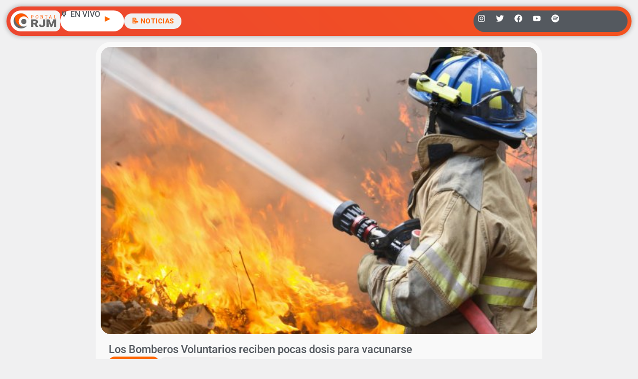

--- FILE ---
content_type: text/html; charset=UTF-8
request_url: https://radiojesusmaria.com.ar/2021/05/07/las-autoridades-ofrecen-580-dosis-para-vacunar-a-todos-los-bomberos-de-la-provincia/
body_size: 25616
content:
<!doctype html>
<html lang="es">
<head>
	<meta charset="UTF-8">
	<meta name="viewport" content="width=device-width, initial-scale=1">
	<link rel="profile" href="https://gmpg.org/xfn/11">
	<meta name='robots' content='index, follow, max-image-preview:large, max-snippet:-1, max-video-preview:-1' />
<!-- Jetpack Site Verification Tags -->
<meta name="google-site-verification" content="P3vBSiQZh10giA5JZDKSWdWp4Fgi5SaV4Aurrhcvq9o" />

	<!-- This site is optimized with the Yoast SEO plugin v26.5 - https://yoast.com/wordpress/plugins/seo/ -->
	<title>Los Bomberos Voluntarios reciben pocas dosis para vacunarse | Radio Jesús María</title>
	<link rel="canonical" href="https://radiojesusmaria.com.ar/2021/05/07/las-autoridades-ofrecen-580-dosis-para-vacunar-a-todos-los-bomberos-de-la-provincia/" />
	<meta property="og:locale" content="es_ES" />
	<meta property="og:type" content="article" />
	<meta property="og:title" content="Los Bomberos Voluntarios reciben pocas dosis para vacunarse | Radio Jesús María" />
	<meta property="og:description" content="► Luego de reiterados pedidos a las autoridades, los bomberos recibirán 580 dosis para toda la Provincia de Córdoba. ► Se mostraron disconformes, dado a que esta suma solo alcanza para tres bomberos por cuartel. ► Habían solicitado más de mitad de vacunas obtenidas, el objetivo era contar con 1500 para toda la provincia." />
	<meta property="og:url" content="https://radiojesusmaria.com.ar/2021/05/07/las-autoridades-ofrecen-580-dosis-para-vacunar-a-todos-los-bomberos-de-la-provincia/" />
	<meta property="og:site_name" content="Radio Jesús María" />
	<meta property="article:publisher" content="https://www.facebook.com/radiojesusmaria" />
	<meta property="article:published_time" content="2021-05-07T15:59:25+00:00" />
	<meta property="article:modified_time" content="2021-05-07T18:27:38+00:00" />
	<meta property="og:image" content="https://radiojesusmaria.com.ar/wp-content/uploads/2021/05/imagine-ilustratia.jpg" />
	<meta property="og:image:width" content="600" />
	<meta property="og:image:height" content="400" />
	<meta property="og:image:type" content="image/jpeg" />
	<meta name="author" content="Grupo Portal" />
	<meta name="twitter:card" content="summary_large_image" />
	<meta name="twitter:creator" content="@radiojesusmaria" />
	<meta name="twitter:site" content="@radiojesusmaria" />
	<meta name="twitter:label1" content="Escrito por" />
	<meta name="twitter:data1" content="Grupo Portal" />
	<meta name="twitter:label2" content="Tiempo de lectura" />
	<meta name="twitter:data2" content="1 minuto" />
	<script type="application/ld+json" class="yoast-schema-graph">{"@context":"https://schema.org","@graph":[{"@type":"Article","@id":"https://radiojesusmaria.com.ar/2021/05/07/las-autoridades-ofrecen-580-dosis-para-vacunar-a-todos-los-bomberos-de-la-provincia/#article","isPartOf":{"@id":"https://radiojesusmaria.com.ar/2021/05/07/las-autoridades-ofrecen-580-dosis-para-vacunar-a-todos-los-bomberos-de-la-provincia/"},"author":{"name":"Grupo Portal","@id":"https://radiojesusmaria.com.ar/#/schema/person/8bac281c8691d1ad1c1267311aac2eb2"},"headline":"Los Bomberos Voluntarios reciben pocas dosis para vacunarse","datePublished":"2021-05-07T15:59:25+00:00","dateModified":"2021-05-07T18:27:38+00:00","mainEntityOfPage":{"@id":"https://radiojesusmaria.com.ar/2021/05/07/las-autoridades-ofrecen-580-dosis-para-vacunar-a-todos-los-bomberos-de-la-provincia/"},"wordCount":260,"publisher":{"@id":"https://radiojesusmaria.com.ar/#organization"},"image":{"@id":"https://radiojesusmaria.com.ar/2021/05/07/las-autoridades-ofrecen-580-dosis-para-vacunar-a-todos-los-bomberos-de-la-provincia/#primaryimage"},"thumbnailUrl":"https://radiojesusmaria.com.ar/wp-content/uploads/2021/05/imagine-ilustratia.jpg","keywords":["bomberos","bomberos jesús maría","Bomberos Voluntarios"],"articleSection":["Destacadas","Locales","Regionales"],"inLanguage":"es"},{"@type":"WebPage","@id":"https://radiojesusmaria.com.ar/2021/05/07/las-autoridades-ofrecen-580-dosis-para-vacunar-a-todos-los-bomberos-de-la-provincia/","url":"https://radiojesusmaria.com.ar/2021/05/07/las-autoridades-ofrecen-580-dosis-para-vacunar-a-todos-los-bomberos-de-la-provincia/","name":"Los Bomberos Voluntarios reciben pocas dosis para vacunarse | Radio Jesús María","isPartOf":{"@id":"https://radiojesusmaria.com.ar/#website"},"primaryImageOfPage":{"@id":"https://radiojesusmaria.com.ar/2021/05/07/las-autoridades-ofrecen-580-dosis-para-vacunar-a-todos-los-bomberos-de-la-provincia/#primaryimage"},"image":{"@id":"https://radiojesusmaria.com.ar/2021/05/07/las-autoridades-ofrecen-580-dosis-para-vacunar-a-todos-los-bomberos-de-la-provincia/#primaryimage"},"thumbnailUrl":"https://radiojesusmaria.com.ar/wp-content/uploads/2021/05/imagine-ilustratia.jpg","datePublished":"2021-05-07T15:59:25+00:00","dateModified":"2021-05-07T18:27:38+00:00","inLanguage":"es","potentialAction":[{"@type":"ReadAction","target":["https://radiojesusmaria.com.ar/2021/05/07/las-autoridades-ofrecen-580-dosis-para-vacunar-a-todos-los-bomberos-de-la-provincia/"]}]},{"@type":"ImageObject","inLanguage":"es","@id":"https://radiojesusmaria.com.ar/2021/05/07/las-autoridades-ofrecen-580-dosis-para-vacunar-a-todos-los-bomberos-de-la-provincia/#primaryimage","url":"https://radiojesusmaria.com.ar/wp-content/uploads/2021/05/imagine-ilustratia.jpg","contentUrl":"https://radiojesusmaria.com.ar/wp-content/uploads/2021/05/imagine-ilustratia.jpg","width":600,"height":400},{"@type":"WebSite","@id":"https://radiojesusmaria.com.ar/#website","url":"https://radiojesusmaria.com.ar/","name":"Portal Web Radio Jesús María","description":"El Portal que Más se Siente | Omnichanel","publisher":{"@id":"https://radiojesusmaria.com.ar/#organization"},"alternateName":"Portal Web Radio Jesús María","potentialAction":[{"@type":"SearchAction","target":{"@type":"EntryPoint","urlTemplate":"https://radiojesusmaria.com.ar/?s={search_term_string}"},"query-input":{"@type":"PropertyValueSpecification","valueRequired":true,"valueName":"search_term_string"}}],"inLanguage":"es"},{"@type":"Organization","@id":"https://radiojesusmaria.com.ar/#organization","name":"Portal Web Radio Jesús María","url":"https://radiojesusmaria.com.ar/","logo":{"@type":"ImageObject","inLanguage":"es","@id":"https://radiojesusmaria.com.ar/#/schema/logo/image/","url":"https://radiojesusmaria.com.ar/wp-content/uploads/2023/09/Logo-Portal-Web-Radio-Jesus-Maria.jpg","contentUrl":"https://radiojesusmaria.com.ar/wp-content/uploads/2023/09/Logo-Portal-Web-Radio-Jesus-Maria.jpg","width":1367,"height":1366,"caption":"Portal Web Radio Jesús María"},"image":{"@id":"https://radiojesusmaria.com.ar/#/schema/logo/image/"},"sameAs":["https://www.facebook.com/radiojesusmaria","https://x.com/radiojesusmaria"]},{"@type":"Person","@id":"https://radiojesusmaria.com.ar/#/schema/person/8bac281c8691d1ad1c1267311aac2eb2","name":"Grupo Portal","sameAs":["https://radiojesusmaria.com.ar"],"url":"https://radiojesusmaria.com.ar/author/grupo-portal/"}]}</script>
	<!-- / Yoast SEO plugin. -->


<link rel='dns-prefetch' href='//www.googletagmanager.com' />
<link rel='dns-prefetch' href='//stats.wp.com' />
<link rel='dns-prefetch' href='//v0.wordpress.com' />
<link rel='dns-prefetch' href='//pagead2.googlesyndication.com' />

<link rel='preconnect' href='//c0.wp.com' />
<link rel="alternate" type="application/rss+xml" title="Radio Jesús María &raquo; Feed" href="https://radiojesusmaria.com.ar/feed/" />
<link rel="alternate" type="application/rss+xml" title="Radio Jesús María &raquo; Feed de los comentarios" href="https://radiojesusmaria.com.ar/comments/feed/" />
<link rel="alternate" title="oEmbed (JSON)" type="application/json+oembed" href="https://radiojesusmaria.com.ar/wp-json/oembed/1.0/embed?url=https%3A%2F%2Fradiojesusmaria.com.ar%2F2021%2F05%2F07%2Flas-autoridades-ofrecen-580-dosis-para-vacunar-a-todos-los-bomberos-de-la-provincia%2F" />
<link rel="alternate" title="oEmbed (XML)" type="text/xml+oembed" href="https://radiojesusmaria.com.ar/wp-json/oembed/1.0/embed?url=https%3A%2F%2Fradiojesusmaria.com.ar%2F2021%2F05%2F07%2Flas-autoridades-ofrecen-580-dosis-para-vacunar-a-todos-los-bomberos-de-la-provincia%2F&#038;format=xml" />
<style id='wp-img-auto-sizes-contain-inline-css'>
img:is([sizes=auto i],[sizes^="auto," i]){contain-intrinsic-size:3000px 1500px}
/*# sourceURL=wp-img-auto-sizes-contain-inline-css */
</style>
<link rel='stylesheet' id='sby_styles-css' href='https://radiojesusmaria.com.ar/wp-content/plugins/feeds-for-youtube/css/sb-youtube-free.min.css?ver=2.4.0' media='all' />
<style id='wp-emoji-styles-inline-css'>

	img.wp-smiley, img.emoji {
		display: inline !important;
		border: none !important;
		box-shadow: none !important;
		height: 1em !important;
		width: 1em !important;
		margin: 0 0.07em !important;
		vertical-align: -0.1em !important;
		background: none !important;
		padding: 0 !important;
	}
/*# sourceURL=wp-emoji-styles-inline-css */
</style>
<link rel='stylesheet' id='wp-block-library-css' href='https://c0.wp.com/c/6.9/wp-includes/css/dist/block-library/style.min.css' media='all' />
<link rel='stylesheet' id='mediaelement-css' href='https://c0.wp.com/c/6.9/wp-includes/js/mediaelement/mediaelementplayer-legacy.min.css' media='all' />
<link rel='stylesheet' id='wp-mediaelement-css' href='https://c0.wp.com/c/6.9/wp-includes/js/mediaelement/wp-mediaelement.min.css' media='all' />
<style id='jetpack-sharing-buttons-style-inline-css'>
.jetpack-sharing-buttons__services-list{display:flex;flex-direction:row;flex-wrap:wrap;gap:0;list-style-type:none;margin:5px;padding:0}.jetpack-sharing-buttons__services-list.has-small-icon-size{font-size:12px}.jetpack-sharing-buttons__services-list.has-normal-icon-size{font-size:16px}.jetpack-sharing-buttons__services-list.has-large-icon-size{font-size:24px}.jetpack-sharing-buttons__services-list.has-huge-icon-size{font-size:36px}@media print{.jetpack-sharing-buttons__services-list{display:none!important}}.editor-styles-wrapper .wp-block-jetpack-sharing-buttons{gap:0;padding-inline-start:0}ul.jetpack-sharing-buttons__services-list.has-background{padding:1.25em 2.375em}
/*# sourceURL=https://radiojesusmaria.com.ar/wp-content/plugins/jetpack/_inc/blocks/sharing-buttons/view.css */
</style>
<style id='global-styles-inline-css'>
:root{--wp--preset--aspect-ratio--square: 1;--wp--preset--aspect-ratio--4-3: 4/3;--wp--preset--aspect-ratio--3-4: 3/4;--wp--preset--aspect-ratio--3-2: 3/2;--wp--preset--aspect-ratio--2-3: 2/3;--wp--preset--aspect-ratio--16-9: 16/9;--wp--preset--aspect-ratio--9-16: 9/16;--wp--preset--color--black: #000000;--wp--preset--color--cyan-bluish-gray: #abb8c3;--wp--preset--color--white: #ffffff;--wp--preset--color--pale-pink: #f78da7;--wp--preset--color--vivid-red: #cf2e2e;--wp--preset--color--luminous-vivid-orange: #ff6900;--wp--preset--color--luminous-vivid-amber: #fcb900;--wp--preset--color--light-green-cyan: #7bdcb5;--wp--preset--color--vivid-green-cyan: #00d084;--wp--preset--color--pale-cyan-blue: #8ed1fc;--wp--preset--color--vivid-cyan-blue: #0693e3;--wp--preset--color--vivid-purple: #9b51e0;--wp--preset--gradient--vivid-cyan-blue-to-vivid-purple: linear-gradient(135deg,rgb(6,147,227) 0%,rgb(155,81,224) 100%);--wp--preset--gradient--light-green-cyan-to-vivid-green-cyan: linear-gradient(135deg,rgb(122,220,180) 0%,rgb(0,208,130) 100%);--wp--preset--gradient--luminous-vivid-amber-to-luminous-vivid-orange: linear-gradient(135deg,rgb(252,185,0) 0%,rgb(255,105,0) 100%);--wp--preset--gradient--luminous-vivid-orange-to-vivid-red: linear-gradient(135deg,rgb(255,105,0) 0%,rgb(207,46,46) 100%);--wp--preset--gradient--very-light-gray-to-cyan-bluish-gray: linear-gradient(135deg,rgb(238,238,238) 0%,rgb(169,184,195) 100%);--wp--preset--gradient--cool-to-warm-spectrum: linear-gradient(135deg,rgb(74,234,220) 0%,rgb(151,120,209) 20%,rgb(207,42,186) 40%,rgb(238,44,130) 60%,rgb(251,105,98) 80%,rgb(254,248,76) 100%);--wp--preset--gradient--blush-light-purple: linear-gradient(135deg,rgb(255,206,236) 0%,rgb(152,150,240) 100%);--wp--preset--gradient--blush-bordeaux: linear-gradient(135deg,rgb(254,205,165) 0%,rgb(254,45,45) 50%,rgb(107,0,62) 100%);--wp--preset--gradient--luminous-dusk: linear-gradient(135deg,rgb(255,203,112) 0%,rgb(199,81,192) 50%,rgb(65,88,208) 100%);--wp--preset--gradient--pale-ocean: linear-gradient(135deg,rgb(255,245,203) 0%,rgb(182,227,212) 50%,rgb(51,167,181) 100%);--wp--preset--gradient--electric-grass: linear-gradient(135deg,rgb(202,248,128) 0%,rgb(113,206,126) 100%);--wp--preset--gradient--midnight: linear-gradient(135deg,rgb(2,3,129) 0%,rgb(40,116,252) 100%);--wp--preset--font-size--small: 13px;--wp--preset--font-size--medium: 20px;--wp--preset--font-size--large: 36px;--wp--preset--font-size--x-large: 42px;--wp--preset--spacing--20: 0.44rem;--wp--preset--spacing--30: 0.67rem;--wp--preset--spacing--40: 1rem;--wp--preset--spacing--50: 1.5rem;--wp--preset--spacing--60: 2.25rem;--wp--preset--spacing--70: 3.38rem;--wp--preset--spacing--80: 5.06rem;--wp--preset--shadow--natural: 6px 6px 9px rgba(0, 0, 0, 0.2);--wp--preset--shadow--deep: 12px 12px 50px rgba(0, 0, 0, 0.4);--wp--preset--shadow--sharp: 6px 6px 0px rgba(0, 0, 0, 0.2);--wp--preset--shadow--outlined: 6px 6px 0px -3px rgb(255, 255, 255), 6px 6px rgb(0, 0, 0);--wp--preset--shadow--crisp: 6px 6px 0px rgb(0, 0, 0);}:root { --wp--style--global--content-size: 800px;--wp--style--global--wide-size: 1200px; }:where(body) { margin: 0; }.wp-site-blocks > .alignleft { float: left; margin-right: 2em; }.wp-site-blocks > .alignright { float: right; margin-left: 2em; }.wp-site-blocks > .aligncenter { justify-content: center; margin-left: auto; margin-right: auto; }:where(.wp-site-blocks) > * { margin-block-start: 24px; margin-block-end: 0; }:where(.wp-site-blocks) > :first-child { margin-block-start: 0; }:where(.wp-site-blocks) > :last-child { margin-block-end: 0; }:root { --wp--style--block-gap: 24px; }:root :where(.is-layout-flow) > :first-child{margin-block-start: 0;}:root :where(.is-layout-flow) > :last-child{margin-block-end: 0;}:root :where(.is-layout-flow) > *{margin-block-start: 24px;margin-block-end: 0;}:root :where(.is-layout-constrained) > :first-child{margin-block-start: 0;}:root :where(.is-layout-constrained) > :last-child{margin-block-end: 0;}:root :where(.is-layout-constrained) > *{margin-block-start: 24px;margin-block-end: 0;}:root :where(.is-layout-flex){gap: 24px;}:root :where(.is-layout-grid){gap: 24px;}.is-layout-flow > .alignleft{float: left;margin-inline-start: 0;margin-inline-end: 2em;}.is-layout-flow > .alignright{float: right;margin-inline-start: 2em;margin-inline-end: 0;}.is-layout-flow > .aligncenter{margin-left: auto !important;margin-right: auto !important;}.is-layout-constrained > .alignleft{float: left;margin-inline-start: 0;margin-inline-end: 2em;}.is-layout-constrained > .alignright{float: right;margin-inline-start: 2em;margin-inline-end: 0;}.is-layout-constrained > .aligncenter{margin-left: auto !important;margin-right: auto !important;}.is-layout-constrained > :where(:not(.alignleft):not(.alignright):not(.alignfull)){max-width: var(--wp--style--global--content-size);margin-left: auto !important;margin-right: auto !important;}.is-layout-constrained > .alignwide{max-width: var(--wp--style--global--wide-size);}body .is-layout-flex{display: flex;}.is-layout-flex{flex-wrap: wrap;align-items: center;}.is-layout-flex > :is(*, div){margin: 0;}body .is-layout-grid{display: grid;}.is-layout-grid > :is(*, div){margin: 0;}body{padding-top: 0px;padding-right: 0px;padding-bottom: 0px;padding-left: 0px;}a:where(:not(.wp-element-button)){text-decoration: underline;}:root :where(.wp-element-button, .wp-block-button__link){background-color: #32373c;border-width: 0;color: #fff;font-family: inherit;font-size: inherit;font-style: inherit;font-weight: inherit;letter-spacing: inherit;line-height: inherit;padding-top: calc(0.667em + 2px);padding-right: calc(1.333em + 2px);padding-bottom: calc(0.667em + 2px);padding-left: calc(1.333em + 2px);text-decoration: none;text-transform: inherit;}.has-black-color{color: var(--wp--preset--color--black) !important;}.has-cyan-bluish-gray-color{color: var(--wp--preset--color--cyan-bluish-gray) !important;}.has-white-color{color: var(--wp--preset--color--white) !important;}.has-pale-pink-color{color: var(--wp--preset--color--pale-pink) !important;}.has-vivid-red-color{color: var(--wp--preset--color--vivid-red) !important;}.has-luminous-vivid-orange-color{color: var(--wp--preset--color--luminous-vivid-orange) !important;}.has-luminous-vivid-amber-color{color: var(--wp--preset--color--luminous-vivid-amber) !important;}.has-light-green-cyan-color{color: var(--wp--preset--color--light-green-cyan) !important;}.has-vivid-green-cyan-color{color: var(--wp--preset--color--vivid-green-cyan) !important;}.has-pale-cyan-blue-color{color: var(--wp--preset--color--pale-cyan-blue) !important;}.has-vivid-cyan-blue-color{color: var(--wp--preset--color--vivid-cyan-blue) !important;}.has-vivid-purple-color{color: var(--wp--preset--color--vivid-purple) !important;}.has-black-background-color{background-color: var(--wp--preset--color--black) !important;}.has-cyan-bluish-gray-background-color{background-color: var(--wp--preset--color--cyan-bluish-gray) !important;}.has-white-background-color{background-color: var(--wp--preset--color--white) !important;}.has-pale-pink-background-color{background-color: var(--wp--preset--color--pale-pink) !important;}.has-vivid-red-background-color{background-color: var(--wp--preset--color--vivid-red) !important;}.has-luminous-vivid-orange-background-color{background-color: var(--wp--preset--color--luminous-vivid-orange) !important;}.has-luminous-vivid-amber-background-color{background-color: var(--wp--preset--color--luminous-vivid-amber) !important;}.has-light-green-cyan-background-color{background-color: var(--wp--preset--color--light-green-cyan) !important;}.has-vivid-green-cyan-background-color{background-color: var(--wp--preset--color--vivid-green-cyan) !important;}.has-pale-cyan-blue-background-color{background-color: var(--wp--preset--color--pale-cyan-blue) !important;}.has-vivid-cyan-blue-background-color{background-color: var(--wp--preset--color--vivid-cyan-blue) !important;}.has-vivid-purple-background-color{background-color: var(--wp--preset--color--vivid-purple) !important;}.has-black-border-color{border-color: var(--wp--preset--color--black) !important;}.has-cyan-bluish-gray-border-color{border-color: var(--wp--preset--color--cyan-bluish-gray) !important;}.has-white-border-color{border-color: var(--wp--preset--color--white) !important;}.has-pale-pink-border-color{border-color: var(--wp--preset--color--pale-pink) !important;}.has-vivid-red-border-color{border-color: var(--wp--preset--color--vivid-red) !important;}.has-luminous-vivid-orange-border-color{border-color: var(--wp--preset--color--luminous-vivid-orange) !important;}.has-luminous-vivid-amber-border-color{border-color: var(--wp--preset--color--luminous-vivid-amber) !important;}.has-light-green-cyan-border-color{border-color: var(--wp--preset--color--light-green-cyan) !important;}.has-vivid-green-cyan-border-color{border-color: var(--wp--preset--color--vivid-green-cyan) !important;}.has-pale-cyan-blue-border-color{border-color: var(--wp--preset--color--pale-cyan-blue) !important;}.has-vivid-cyan-blue-border-color{border-color: var(--wp--preset--color--vivid-cyan-blue) !important;}.has-vivid-purple-border-color{border-color: var(--wp--preset--color--vivid-purple) !important;}.has-vivid-cyan-blue-to-vivid-purple-gradient-background{background: var(--wp--preset--gradient--vivid-cyan-blue-to-vivid-purple) !important;}.has-light-green-cyan-to-vivid-green-cyan-gradient-background{background: var(--wp--preset--gradient--light-green-cyan-to-vivid-green-cyan) !important;}.has-luminous-vivid-amber-to-luminous-vivid-orange-gradient-background{background: var(--wp--preset--gradient--luminous-vivid-amber-to-luminous-vivid-orange) !important;}.has-luminous-vivid-orange-to-vivid-red-gradient-background{background: var(--wp--preset--gradient--luminous-vivid-orange-to-vivid-red) !important;}.has-very-light-gray-to-cyan-bluish-gray-gradient-background{background: var(--wp--preset--gradient--very-light-gray-to-cyan-bluish-gray) !important;}.has-cool-to-warm-spectrum-gradient-background{background: var(--wp--preset--gradient--cool-to-warm-spectrum) !important;}.has-blush-light-purple-gradient-background{background: var(--wp--preset--gradient--blush-light-purple) !important;}.has-blush-bordeaux-gradient-background{background: var(--wp--preset--gradient--blush-bordeaux) !important;}.has-luminous-dusk-gradient-background{background: var(--wp--preset--gradient--luminous-dusk) !important;}.has-pale-ocean-gradient-background{background: var(--wp--preset--gradient--pale-ocean) !important;}.has-electric-grass-gradient-background{background: var(--wp--preset--gradient--electric-grass) !important;}.has-midnight-gradient-background{background: var(--wp--preset--gradient--midnight) !important;}.has-small-font-size{font-size: var(--wp--preset--font-size--small) !important;}.has-medium-font-size{font-size: var(--wp--preset--font-size--medium) !important;}.has-large-font-size{font-size: var(--wp--preset--font-size--large) !important;}.has-x-large-font-size{font-size: var(--wp--preset--font-size--x-large) !important;}
:root :where(.wp-block-pullquote){font-size: 1.5em;line-height: 1.6;}
/*# sourceURL=global-styles-inline-css */
</style>
<link rel='stylesheet' id='contact-form-7-css' href='https://radiojesusmaria.com.ar/wp-content/plugins/contact-form-7/includes/css/styles.css?ver=6.1.4' media='all' />
<link rel='stylesheet' id='xs-front-style-css' href='https://radiojesusmaria.com.ar/wp-content/plugins/wp-social/assets/css/frontend.css?ver=3.1.4' media='all' />
<link rel='stylesheet' id='xs_login_font_login_css-css' href='https://radiojesusmaria.com.ar/wp-content/plugins/wp-social/assets/css/font-icon.css?ver=3.1.4' media='all' />
<link rel='stylesheet' id='wur_content_css-css' href='https://radiojesusmaria.com.ar/wp-content/plugins/wp-ultimate-review/assets/public/css/content-page.css?ver=2.3.6' media='all' />
<link rel='stylesheet' id='dashicons-css' href='https://c0.wp.com/c/6.9/wp-includes/css/dashicons.min.css' media='all' />
<link rel='stylesheet' id='hello-elementor-css' href='https://radiojesusmaria.com.ar/wp-content/themes/hello-elementor/assets/css/reset.css?ver=3.4.4' media='all' />
<link rel='stylesheet' id='hello-elementor-theme-style-css' href='https://radiojesusmaria.com.ar/wp-content/themes/hello-elementor/assets/css/theme.css?ver=3.4.4' media='all' />
<link rel='stylesheet' id='elementor-frontend-css' href='https://radiojesusmaria.com.ar/wp-content/plugins/elementor/assets/css/frontend.min.css?ver=3.34.1' media='all' />
<link rel='stylesheet' id='widget-image-css' href='https://radiojesusmaria.com.ar/wp-content/plugins/elementor/assets/css/widget-image.min.css?ver=3.34.1' media='all' />
<link rel='stylesheet' id='widget-heading-css' href='https://radiojesusmaria.com.ar/wp-content/plugins/elementor/assets/css/widget-heading.min.css?ver=3.34.1' media='all' />
<link rel='stylesheet' id='widget-social-icons-css' href='https://radiojesusmaria.com.ar/wp-content/plugins/elementor/assets/css/widget-social-icons.min.css?ver=3.34.1' media='all' />
<link rel='stylesheet' id='e-apple-webkit-css' href='https://radiojesusmaria.com.ar/wp-content/plugins/elementor/assets/css/conditionals/apple-webkit.min.css?ver=3.34.1' media='all' />
<link rel='stylesheet' id='widget-search-form-css' href='https://radiojesusmaria.com.ar/wp-content/plugins/elementor-pro/assets/css/widget-search-form.min.css?ver=3.34.0' media='all' />
<link rel='stylesheet' id='widget-nav-menu-css' href='https://radiojesusmaria.com.ar/wp-content/plugins/elementor-pro/assets/css/widget-nav-menu.min.css?ver=3.34.0' media='all' />
<link rel='stylesheet' id='widget-off-canvas-css' href='https://radiojesusmaria.com.ar/wp-content/plugins/elementor-pro/assets/css/widget-off-canvas.min.css?ver=3.34.0' media='all' />
<link rel='stylesheet' id='e-animation-grow-css' href='https://radiojesusmaria.com.ar/wp-content/plugins/elementor/assets/lib/animations/styles/e-animation-grow.min.css?ver=3.34.1' media='all' />
<link rel='stylesheet' id='widget-post-info-css' href='https://radiojesusmaria.com.ar/wp-content/plugins/elementor-pro/assets/css/widget-post-info.min.css?ver=3.34.0' media='all' />
<link rel='stylesheet' id='widget-icon-list-css' href='https://radiojesusmaria.com.ar/wp-content/plugins/elementor/assets/css/widget-icon-list.min.css?ver=3.34.1' media='all' />
<link rel='stylesheet' id='widget-loop-common-css' href='https://radiojesusmaria.com.ar/wp-content/plugins/elementor-pro/assets/css/widget-loop-common.min.css?ver=3.34.0' media='all' />
<link rel='stylesheet' id='widget-loop-grid-css' href='https://radiojesusmaria.com.ar/wp-content/plugins/elementor-pro/assets/css/widget-loop-grid.min.css?ver=3.34.0' media='all' />
<link rel='stylesheet' id='swiper-css' href='https://radiojesusmaria.com.ar/wp-content/plugins/elementor/assets/lib/swiper/v8/css/swiper.min.css?ver=8.4.5' media='all' />
<link rel='stylesheet' id='inavii-styles-css' href='https://radiojesusmaria.com.ar/wp-content/plugins/inavii-social-feed-for-elementor/assets/dist/css/inavii-styles.min.css?ver=2.7.12' media='all' />
<link rel='stylesheet' id='elementor-post-58799-css' href='https://radiojesusmaria.com.ar/wp-content/uploads/elementor/css/post-58799.css?ver=1768269591' media='all' />
<link rel='stylesheet' id='sby-styles-css' href='https://radiojesusmaria.com.ar/wp-content/plugins/feeds-for-youtube/css/sb-youtube-free.min.css?ver=2.4.0' media='all' />
<link rel='stylesheet' id='font-awesome-5-all-css' href='https://radiojesusmaria.com.ar/wp-content/plugins/elementor/assets/lib/font-awesome/css/all.min.css?ver=3.34.1' media='all' />
<link rel='stylesheet' id='font-awesome-4-shim-css' href='https://radiojesusmaria.com.ar/wp-content/plugins/elementor/assets/lib/font-awesome/css/v4-shims.min.css?ver=3.34.1' media='all' />
<link rel='stylesheet' id='elementor-post-97690-css' href='https://radiojesusmaria.com.ar/wp-content/uploads/elementor/css/post-97690.css?ver=1768269598' media='all' />
<link rel='stylesheet' id='elementor-post-60074-css' href='https://radiojesusmaria.com.ar/wp-content/uploads/elementor/css/post-60074.css?ver=1768269598' media='all' />
<link rel='stylesheet' id='elementor-post-94377-css' href='https://radiojesusmaria.com.ar/wp-content/uploads/elementor/css/post-94377.css?ver=1768269598' media='all' />
<link rel='stylesheet' id='elementor-gf-local-robotoslab-css' href='https://radiojesusmaria.com.ar/wp-content/uploads/elementor/google-fonts/css/robotoslab.css?ver=1743092866' media='all' />
<link rel='stylesheet' id='elementor-gf-local-roboto-css' href='https://radiojesusmaria.com.ar/wp-content/uploads/elementor/google-fonts/css/roboto.css?ver=1743092896' media='all' />
<script src="https://c0.wp.com/c/6.9/wp-includes/js/jquery/jquery.min.js" id="jquery-core-js"></script>
<script data-minify="1" src="https://radiojesusmaria.com.ar/wp-content/cache/min/1/c/6.9/wp-includes/js/jquery/jquery-migrate.min.js?ver=1764759630" id="jquery-migrate-js"></script>
<script id="xs_front_main_js-js-extra">
var rest_config = {"rest_url":"https://radiojesusmaria.com.ar/wp-json/","nonce":"a2b81f2616","insta_enabled":""};
//# sourceURL=xs_front_main_js-js-extra
</script>
<script data-minify="1" src="https://radiojesusmaria.com.ar/wp-content/cache/min/1/wp-content/plugins/wp-social/assets/js/front-main.js?ver=1754645092" id="xs_front_main_js-js"></script>
<script id="xs_social_custom-js-extra">
var rest_api_conf = {"siteurl":"https://radiojesusmaria.com.ar","nonce":"a2b81f2616","root":"https://radiojesusmaria.com.ar/wp-json/"};
var wsluFrontObj = {"resturl":"https://radiojesusmaria.com.ar/wp-json/","rest_nonce":"a2b81f2616"};
//# sourceURL=xs_social_custom-js-extra
</script>
<script data-minify="1" src="https://radiojesusmaria.com.ar/wp-content/cache/min/1/wp-content/plugins/wp-social/assets/js/social-front.js?ver=1754645092" id="xs_social_custom-js"></script>
<script data-minify="1" src="https://radiojesusmaria.com.ar/wp-content/cache/min/1/wp-content/plugins/wp-ultimate-review/assets/public/script/content-page.js?ver=1754645092" id="wur_review_content_script-js"></script>
<script src="https://radiojesusmaria.com.ar/wp-content/plugins/elementor/assets/lib/font-awesome/js/v4-shims.min.js?ver=3.34.1" id="font-awesome-4-shim-js"></script>

<!-- Fragmento de código de la etiqueta de Google (gtag.js) añadida por Site Kit -->
<!-- Fragmento de código de Google Analytics añadido por Site Kit -->
<script src="https://www.googletagmanager.com/gtag/js?id=GT-5NPZ3XW" id="google_gtagjs-js" async></script>
<script id="google_gtagjs-js-after">
window.dataLayer = window.dataLayer || [];function gtag(){dataLayer.push(arguments);}
gtag("set","linker",{"domains":["radiojesusmaria.com.ar"]});
gtag("js", new Date());
gtag("set", "developer_id.dZTNiMT", true);
gtag("config", "GT-5NPZ3XW");
 window._googlesitekit = window._googlesitekit || {}; window._googlesitekit.throttledEvents = []; window._googlesitekit.gtagEvent = (name, data) => { var key = JSON.stringify( { name, data } ); if ( !! window._googlesitekit.throttledEvents[ key ] ) { return; } window._googlesitekit.throttledEvents[ key ] = true; setTimeout( () => { delete window._googlesitekit.throttledEvents[ key ]; }, 5 ); gtag( "event", name, { ...data, event_source: "site-kit" } ); }; 
//# sourceURL=google_gtagjs-js-after
</script>
<link rel="https://api.w.org/" href="https://radiojesusmaria.com.ar/wp-json/" /><link rel="alternate" title="JSON" type="application/json" href="https://radiojesusmaria.com.ar/wp-json/wp/v2/posts/55568" /><meta property="fb:app_id" content="274433919254585"/><meta name="generator" content="Site Kit by Google 1.167.0" />

	<!-- Nelio Content -->
	<meta property="og:locale" content="es_ES" />
	<meta property="og:type" content="article" />
	<meta property="og:title" content="Los Bomberos Voluntarios reciben pocas dosis para vacunarse" />
	<meta property="og:description" content="► Luego de reiterados pedidos a las autoridades, los bomberos recibirán 580 dosis para toda la Provincia de Córdoba. ► Se mostraron disconformes, dado a que esta suma solo alcanza para tres bomberos por cuartel. ► Habían solicitado más de mitad de vacunas obtenidas, el objetivo era contar con 1500 para toda la provincia." />
	<meta property="og:url" content="https://radiojesusmaria.com.ar/2021/05/07/las-autoridades-ofrecen-580-dosis-para-vacunar-a-todos-los-bomberos-de-la-provincia/" />
	<meta property="og:site_name" content="Radio Jesús María" />
	<meta property="og:image" content="https://radiojesusmaria.com.ar/wp-content/uploads/2021/05/imagine-ilustratia.jpg" />
	<meta property="og:image:width" content="600" />
	<meta property="og:image:height" content="400" />
	<meta name="twitter:card" content="summary_large_image" />
	<meta name="twitter:image" content="https://radiojesusmaria.com.ar/wp-content/uploads/2021/05/imagine-ilustratia.jpg" />
	<!-- /Nelio Content -->

	<style>img#wpstats{display:none}</style>
		<meta name="description" content="► Luego de reiterados pedidos a las autoridades, los bomberos recibirán 580 dosis para toda la Provincia de Córdoba. ► Se mostraron disconformes, dado a que esta suma solo alcanza para tres bomberos por cuartel. ► Habían solicitado más de mitad de vacunas obtenidas, el objetivo era contar con 1500 para toda la provincia.">

<!-- Metaetiquetas de Google AdSense añadidas por Site Kit -->
<meta name="google-adsense-platform-account" content="ca-host-pub-2644536267352236">
<meta name="google-adsense-platform-domain" content="sitekit.withgoogle.com">
<!-- Acabar con las metaetiquetas de Google AdSense añadidas por Site Kit -->
<meta name="generator" content="Elementor 3.34.1; features: e_font_icon_svg, additional_custom_breakpoints; settings: css_print_method-external, google_font-enabled, font_display-auto">
<!-- Google tag (gtag.js) -->
<script async src="https://www.googletagmanager.com/gtag/js?id=G-3GBG27QTKS"></script>
<script>
  window.dataLayer = window.dataLayer || [];
  function gtag(){dataLayer.push(arguments);}
  gtag('js', new Date());

  gtag('config', 'G-3GBG27QTKS');
</script>
<!-- Hotjar Tracking Code for https://radiojesusmaria.com.ar/ -->
<script>
    (function(h,o,t,j,a,r){
        h.hj=h.hj||function(){(h.hj.q=h.hj.q||[]).push(arguments)};
        h._hjSettings={hjid:3452400,hjsv:6};
        a=o.getElementsByTagName('head')[0];
        r=o.createElement('script');r.async=1;
        r.src=t+h._hjSettings.hjid+j+h._hjSettings.hjsv;
        a.appendChild(r);
    })(window,document,'https://static.hotjar.com/c/hotjar-','.js?sv=');
</script>
<script async src="https://pagead2.googlesyndication.com/pagead/js/adsbygoogle.js?client=ca-pub-2011207442536717"
     crossorigin="anonymous"></script>
<!-- Global site tag (gtag.js) - Google Analytics -->
<script async src="https://www.googletagmanager.com/gtag/js?id=UA-8627477-1"></script>
<script>
  window.dataLayer = window.dataLayer || [];
  function gtag(){dataLayer.push(arguments);}
  gtag('js', new Date());

  gtag('config', 'UA-8627477-1');
</script>

			<style>
				.e-con.e-parent:nth-of-type(n+4):not(.e-lazyloaded):not(.e-no-lazyload),
				.e-con.e-parent:nth-of-type(n+4):not(.e-lazyloaded):not(.e-no-lazyload) * {
					background-image: none !important;
				}
				@media screen and (max-height: 1024px) {
					.e-con.e-parent:nth-of-type(n+3):not(.e-lazyloaded):not(.e-no-lazyload),
					.e-con.e-parent:nth-of-type(n+3):not(.e-lazyloaded):not(.e-no-lazyload) * {
						background-image: none !important;
					}
				}
				@media screen and (max-height: 640px) {
					.e-con.e-parent:nth-of-type(n+2):not(.e-lazyloaded):not(.e-no-lazyload),
					.e-con.e-parent:nth-of-type(n+2):not(.e-lazyloaded):not(.e-no-lazyload) * {
						background-image: none !important;
					}
				}
			</style>
			
<!-- Fragmento de código de Google Adsense añadido por Site Kit -->
<script async src="https://pagead2.googlesyndication.com/pagead/js/adsbygoogle.js?client=ca-pub-2011207442536717&amp;host=ca-host-pub-2644536267352236" crossorigin="anonymous"></script>

<!-- Final del fragmento de código de Google Adsense añadido por Site Kit -->
<link rel="icon" href="https://radiojesusmaria.com.ar/wp-content/uploads/2021/08/Favicon.png" sizes="32x32" />
<link rel="icon" href="https://radiojesusmaria.com.ar/wp-content/uploads/2021/08/Favicon.png" sizes="192x192" />
<link rel="apple-touch-icon" href="https://radiojesusmaria.com.ar/wp-content/uploads/2021/08/Favicon.png" />
<meta name="msapplication-TileImage" content="https://radiojesusmaria.com.ar/wp-content/uploads/2021/08/Favicon.png" />
<noscript><style id="rocket-lazyload-nojs-css">.rll-youtube-player, [data-lazy-src]{display:none !important;}</style></noscript></head>
<body data-rsssl=1 class="wp-singular post-template-default single single-post postid-55568 single-format-audio wp-embed-responsive wp-theme-hello-elementor hello-elementor-default elementor-default elementor-kit-58799 elementor-page-94377">


<a class="skip-link screen-reader-text" href="#content">Ir al contenido</a>

		<header data-elementor-type="header" data-elementor-id="97690" class="elementor elementor-97690 elementor-location-header" data-elementor-post-type="elementor_library">
			<div class="elementor-element elementor-element-3b551303 e-con-full e-flex e-con e-parent" data-id="3b551303" data-element_type="container" data-settings="{&quot;background_background&quot;:&quot;classic&quot;}">
		<div class="elementor-element elementor-element-28dfa66e e-con-full e-flex e-con e-child" data-id="28dfa66e" data-element_type="container">
		<div class="elementor-element elementor-element-68fa4437 e-con-full e-flex e-con e-child" data-id="68fa4437" data-element_type="container">
				<div class="elementor-element elementor-element-625c5de7 elementor-widget__width-initial elementor-widget-tablet__width-auto elementor-widget-mobile__width-auto elementor-widget elementor-widget-image" data-id="625c5de7" data-element_type="widget" data-widget_type="image.default">
																<a href="https://radiojesusmaria.com.ar">
							<img fetchpriority="high" width="368" height="154" src="data:image/svg+xml,%3Csvg%20xmlns='http://www.w3.org/2000/svg'%20viewBox='0%200%20368%20154'%3E%3C/svg%3E" class="attachment-full size-full wp-image-97692" alt="" data-lazy-src="https://radiojesusmaria.com.ar/wp-content/uploads/2025/07/Logo-Portal-RJM.png" /><noscript><img fetchpriority="high" width="368" height="154" src="https://radiojesusmaria.com.ar/wp-content/uploads/2025/07/Logo-Portal-RJM.png" class="attachment-full size-full wp-image-97692" alt="" /></noscript>								</a>
															</div>
		<div class="elementor-element elementor-element-168f366 e-con-full e-flex e-con e-child" data-id="168f366" data-element_type="container" data-settings="{&quot;background_background&quot;:&quot;classic&quot;}">
				<div class="elementor-element elementor-element-a9ea08f elementor-widget elementor-widget-heading" data-id="a9ea08f" data-element_type="widget" data-widget_type="heading.default">
					<h2 class="elementor-heading-title elementor-size-default">🎙️ EN VIVO</h2>				</div>
				<div class="elementor-element elementor-element-c0b519f elementor-widget elementor-widget-html" data-id="c0b519f" data-element_type="widget" data-widget_type="html.default">
					<script data-minify="1" src="https://radiojesusmaria.com.ar/wp-content/cache/min/1/ajax/libs/howler/2.2.3/howler.min.js?ver=1754645092"></script>

<div id="radio-controls">
  <button id="play-btn">▶</button>
</div>

<script>
  // Instancia del stream
  const radio = new Howl({
    src: ['https://radio01.ferozo.com/proxy/ra01001117?mp=/stream'],
    html5: true,
    format: ['mp3'],
    volume: 1
  });

  // Botón y estado
  const playBtn = document.getElementById('play-btn');

  playBtn.addEventListener('click', () => {
    if (radio.playing()) {
      radio.pause();
      playBtn.textContent = '▶';      // volvemos al ícono de play
    } else {
      radio.play();
      playBtn.textContent = '❚❚';    // cambiamos al ícono de pausa
    }
  });

  /* Opcional: si el stream corta por network y Howler emite 'end', 
     podés volver al ícono de ▶ para evitar que quede “trabado” */
  radio.on('end', () => playBtn.textContent = '▶');
</script>

<style>
  #radio-controls{
    display: flex;
    gap: 10px;
    justify-content: center;
    align-items: center;
    padding: 0;
  }

  #play-btn{
    width: 30px;
    height: 30px;
    background-color: #FFFFFF;
    color: #FF6600;
    border: none;
    border-radius: 100px;
    font-size: 15px;
    cursor: pointer;
    transition: color 0.3s ease;
    padding: 3px;
  }
  #play-btn:hover{
    color: #FF6600;
  }
</style>
				</div>
				</div>
				<div class="elementor-element elementor-element-6d7fa4de elementor-align-justify elementor-widget-mobile__width-initial elementor-hidden-mobile elementor-widget__width-auto elementor-widget-tablet__width-auto elementor-widget elementor-widget-button" data-id="6d7fa4de" data-element_type="widget" data-widget_type="button.default">
										<a class="elementor-button elementor-button-link elementor-size-sm" href="#elementor-action%3Aaction%3Doff_canvas%3Aopen%26settings%3DeyJpZCI6IjE3ZTk1NWE5IiwiZGlzcGxheU1vZGUiOiJvcGVuIn0%3D">
						<span class="elementor-button-content-wrapper">
									<span class="elementor-button-text">📝 Noticias</span>
					</span>
					</a>
								</div>
				<div class="elementor-element elementor-element-3ad9db61 elementor-align-center elementor-widget-mobile__width-initial elementor-mobile-align-justify elementor-widget-tablet__width-auto elementor-hidden-desktop elementor-widget__width-auto elementor-hidden-tablet elementor-widget elementor-widget-button" data-id="3ad9db61" data-element_type="widget" data-widget_type="button.default">
										<a class="elementor-button elementor-button-link elementor-size-sm" href="#elementor-action%3Aaction%3Doff_canvas%3Aopen%26settings%3DeyJpZCI6IjE3ZTk1NWE5IiwiZGlzcGxheU1vZGUiOiJvcGVuIn0%3D">
						<span class="elementor-button-content-wrapper">
						<span class="elementor-button-icon">
				<svg aria-hidden="true" class="e-font-icon-svg e-fas-bars" viewBox="0 0 448 512" xmlns="http://www.w3.org/2000/svg"><path d="M16 132h416c8.837 0 16-7.163 16-16V76c0-8.837-7.163-16-16-16H16C7.163 60 0 67.163 0 76v40c0 8.837 7.163 16 16 16zm0 160h416c8.837 0 16-7.163 16-16v-40c0-8.837-7.163-16-16-16H16c-8.837 0-16 7.163-16 16v40c0 8.837 7.163 16 16 16zm0 160h416c8.837 0 16-7.163 16-16v-40c0-8.837-7.163-16-16-16H16c-8.837 0-16 7.163-16 16v40c0 8.837 7.163 16 16 16z"></path></svg>			</span>
								</span>
					</a>
								</div>
				</div>
		<div class="elementor-element elementor-element-4bdcd872 e-con-full elementor-hidden-mobile e-flex e-con e-child" data-id="4bdcd872" data-element_type="container" data-settings="{&quot;background_background&quot;:&quot;classic&quot;}">
				<div class="elementor-element elementor-element-1725e048 elementor-shape-circle elementor-grid-6 e-grid-align-left elementor-grid-mobile-5 e-grid-align-mobile-center elementor-widget elementor-widget-social-icons" data-id="1725e048" data-element_type="widget" data-widget_type="social-icons.default">
							<div class="elementor-social-icons-wrapper elementor-grid" role="list">
							<span class="elementor-grid-item" role="listitem">
					<a class="elementor-icon elementor-social-icon elementor-social-icon-instagram elementor-repeater-item-480168a" href="https://www.instagram.com/radiojesusmaria/" target="_blank">
						<span class="elementor-screen-only">Instagram</span>
						<svg aria-hidden="true" class="e-font-icon-svg e-fab-instagram" viewBox="0 0 448 512" xmlns="http://www.w3.org/2000/svg"><path d="M224.1 141c-63.6 0-114.9 51.3-114.9 114.9s51.3 114.9 114.9 114.9S339 319.5 339 255.9 287.7 141 224.1 141zm0 189.6c-41.1 0-74.7-33.5-74.7-74.7s33.5-74.7 74.7-74.7 74.7 33.5 74.7 74.7-33.6 74.7-74.7 74.7zm146.4-194.3c0 14.9-12 26.8-26.8 26.8-14.9 0-26.8-12-26.8-26.8s12-26.8 26.8-26.8 26.8 12 26.8 26.8zm76.1 27.2c-1.7-35.9-9.9-67.7-36.2-93.9-26.2-26.2-58-34.4-93.9-36.2-37-2.1-147.9-2.1-184.9 0-35.8 1.7-67.6 9.9-93.9 36.1s-34.4 58-36.2 93.9c-2.1 37-2.1 147.9 0 184.9 1.7 35.9 9.9 67.7 36.2 93.9s58 34.4 93.9 36.2c37 2.1 147.9 2.1 184.9 0 35.9-1.7 67.7-9.9 93.9-36.2 26.2-26.2 34.4-58 36.2-93.9 2.1-37 2.1-147.8 0-184.8zM398.8 388c-7.8 19.6-22.9 34.7-42.6 42.6-29.5 11.7-99.5 9-132.1 9s-102.7 2.6-132.1-9c-19.6-7.8-34.7-22.9-42.6-42.6-11.7-29.5-9-99.5-9-132.1s-2.6-102.7 9-132.1c7.8-19.6 22.9-34.7 42.6-42.6 29.5-11.7 99.5-9 132.1-9s102.7-2.6 132.1 9c19.6 7.8 34.7 22.9 42.6 42.6 11.7 29.5 9 99.5 9 132.1s2.7 102.7-9 132.1z"></path></svg>					</a>
				</span>
							<span class="elementor-grid-item" role="listitem">
					<a class="elementor-icon elementor-social-icon elementor-social-icon-twitter elementor-repeater-item-8eddfff" href="https://twitter.com/radiojesusmaria" target="_blank">
						<span class="elementor-screen-only">Twitter</span>
						<svg aria-hidden="true" class="e-font-icon-svg e-fab-twitter" viewBox="0 0 512 512" xmlns="http://www.w3.org/2000/svg"><path d="M459.37 151.716c.325 4.548.325 9.097.325 13.645 0 138.72-105.583 298.558-298.558 298.558-59.452 0-114.68-17.219-161.137-47.106 8.447.974 16.568 1.299 25.34 1.299 49.055 0 94.213-16.568 130.274-44.832-46.132-.975-84.792-31.188-98.112-72.772 6.498.974 12.995 1.624 19.818 1.624 9.421 0 18.843-1.3 27.614-3.573-48.081-9.747-84.143-51.98-84.143-102.985v-1.299c13.969 7.797 30.214 12.67 47.431 13.319-28.264-18.843-46.781-51.005-46.781-87.391 0-19.492 5.197-37.36 14.294-52.954 51.655 63.675 129.3 105.258 216.365 109.807-1.624-7.797-2.599-15.918-2.599-24.04 0-57.828 46.782-104.934 104.934-104.934 30.213 0 57.502 12.67 76.67 33.137 23.715-4.548 46.456-13.32 66.599-25.34-7.798 24.366-24.366 44.833-46.132 57.827 21.117-2.273 41.584-8.122 60.426-16.243-14.292 20.791-32.161 39.308-52.628 54.253z"></path></svg>					</a>
				</span>
							<span class="elementor-grid-item" role="listitem">
					<a class="elementor-icon elementor-social-icon elementor-social-icon-facebook elementor-repeater-item-938456a" href="https://www.facebook.com/radiojesusmaria" target="_blank">
						<span class="elementor-screen-only">Facebook</span>
						<svg aria-hidden="true" class="e-font-icon-svg e-fab-facebook" viewBox="0 0 512 512" xmlns="http://www.w3.org/2000/svg"><path d="M504 256C504 119 393 8 256 8S8 119 8 256c0 123.78 90.69 226.38 209.25 245V327.69h-63V256h63v-54.64c0-62.15 37-96.48 93.67-96.48 27.14 0 55.52 4.84 55.52 4.84v61h-31.28c-30.8 0-40.41 19.12-40.41 38.73V256h68.78l-11 71.69h-57.78V501C413.31 482.38 504 379.78 504 256z"></path></svg>					</a>
				</span>
							<span class="elementor-grid-item" role="listitem">
					<a class="elementor-icon elementor-social-icon elementor-social-icon-youtube elementor-repeater-item-0df6c86" href="https://www.youtube.com/user/PORTALJESUSMARIA" target="_blank">
						<span class="elementor-screen-only">Youtube</span>
						<svg aria-hidden="true" class="e-font-icon-svg e-fab-youtube" viewBox="0 0 576 512" xmlns="http://www.w3.org/2000/svg"><path d="M549.655 124.083c-6.281-23.65-24.787-42.276-48.284-48.597C458.781 64 288 64 288 64S117.22 64 74.629 75.486c-23.497 6.322-42.003 24.947-48.284 48.597-11.412 42.867-11.412 132.305-11.412 132.305s0 89.438 11.412 132.305c6.281 23.65 24.787 41.5 48.284 47.821C117.22 448 288 448 288 448s170.78 0 213.371-11.486c23.497-6.321 42.003-24.171 48.284-47.821 11.412-42.867 11.412-132.305 11.412-132.305s0-89.438-11.412-132.305zm-317.51 213.508V175.185l142.739 81.205-142.739 81.201z"></path></svg>					</a>
				</span>
							<span class="elementor-grid-item" role="listitem">
					<a class="elementor-icon elementor-social-icon elementor-social-icon-spotify elementor-repeater-item-1e875fc" href="https://open.spotify.com/show/0B1Ee5GogUvQ8nmpWnB7u4?si=jG9o513gQG6og2UexS7pGQ&#038;dl_branch=1" target="_blank">
						<span class="elementor-screen-only">Spotify</span>
						<svg aria-hidden="true" class="e-font-icon-svg e-fab-spotify" viewBox="0 0 496 512" xmlns="http://www.w3.org/2000/svg"><path d="M248 8C111.1 8 0 119.1 0 256s111.1 248 248 248 248-111.1 248-248S384.9 8 248 8zm100.7 364.9c-4.2 0-6.8-1.3-10.7-3.6-62.4-37.6-135-39.2-206.7-24.5-3.9 1-9 2.6-11.9 2.6-9.7 0-15.8-7.7-15.8-15.8 0-10.3 6.1-15.2 13.6-16.8 81.9-18.1 165.6-16.5 237 26.2 6.1 3.9 9.7 7.4 9.7 16.5s-7.1 15.4-15.2 15.4zm26.9-65.6c-5.2 0-8.7-2.3-12.3-4.2-62.5-37-155.7-51.9-238.6-29.4-4.8 1.3-7.4 2.6-11.9 2.6-10.7 0-19.4-8.7-19.4-19.4s5.2-17.8 15.5-20.7c27.8-7.8 56.2-13.6 97.8-13.6 64.9 0 127.6 16.1 177 45.5 8.1 4.8 11.3 11 11.3 19.7-.1 10.8-8.5 19.5-19.4 19.5zm31-76.2c-5.2 0-8.4-1.3-12.9-3.9-71.2-42.5-198.5-52.7-280.9-29.7-3.6 1-8.1 2.6-12.9 2.6-13.2 0-23.3-10.3-23.3-23.6 0-13.6 8.4-21.3 17.4-23.9 35.2-10.3 74.6-15.2 117.5-15.2 73 0 149.5 15.2 205.4 47.8 7.8 4.5 12.9 10.7 12.9 22.6 0 13.6-11 23.3-23.2 23.3z"></path></svg>					</a>
				</span>
					</div>
						</div>
				</div>
				</div>
				</div>
		<div class="elementor-element elementor-element-58f8ef45 e-flex e-con-boxed e-con e-parent" data-id="58f8ef45" data-element_type="container">
					<div class="e-con-inner">
				<div class="elementor-element elementor-element-17e955a9 elementor-widget elementor-widget-off-canvas" data-id="17e955a9" data-element_type="widget" data-widget_type="off-canvas.default">
							<div id="off-canvas-17e955a9" class="e-off-canvas" role="dialog" aria-hidden="true" aria-label="Menu" aria-modal="true" inert="" data-delay-child-handlers="true">
			<div class="e-off-canvas__overlay"></div>
			<div class="e-off-canvas__main">
				<div class="e-off-canvas__content">
					<div class="elementor-element elementor-element-2b50c008 e-con-full e-flex e-con e-child" data-id="2b50c008" data-element_type="container">
		<div class="elementor-element elementor-element-585615c6 e-flex e-con-boxed e-con e-child" data-id="585615c6" data-element_type="container">
					<div class="e-con-inner">
		<div class="elementor-element elementor-element-3b108ec e-con-full e-flex e-con e-child" data-id="3b108ec" data-element_type="container">
				<div class="elementor-element elementor-element-71698f78 elementor-widget elementor-widget-image" data-id="71698f78" data-element_type="widget" data-widget_type="image.default">
																<a href="https://radiojesusmaria.com.ar">
							<img width="368" height="154" src="data:image/svg+xml,%3Csvg%20xmlns='http://www.w3.org/2000/svg'%20viewBox='0%200%20368%20154'%3E%3C/svg%3E" class="attachment-large size-large wp-image-97692" alt="" data-lazy-src="https://radiojesusmaria.com.ar/wp-content/uploads/2025/07/Logo-Portal-RJM.png" /><noscript><img width="368" height="154" src="https://radiojesusmaria.com.ar/wp-content/uploads/2025/07/Logo-Portal-RJM.png" class="attachment-large size-large wp-image-97692" alt="" /></noscript>								</a>
															</div>
				<div class="elementor-element elementor-element-41abafe9 elementor-align-right elementor-widget-mobile__width-initial elementor-tablet-align-justify elementor-mobile-align-justify elementor-widget-tablet__width-initial elementor-widget__width-initial elementor-widget elementor-widget-button" data-id="41abafe9" data-element_type="widget" data-widget_type="button.default">
										<a class="elementor-button elementor-button-link elementor-size-sm" href="#elementor-action%3Aaction%3Doff_canvas%3Aclose%26settings%3DeyJpZCI6IjE3ZTk1NWE5IiwiZGlzcGxheU1vZGUiOiJjbG9zZSJ9">
						<span class="elementor-button-content-wrapper">
						<span class="elementor-button-icon">
				<svg aria-hidden="true" class="e-font-icon-svg e-far-times-circle" viewBox="0 0 512 512" xmlns="http://www.w3.org/2000/svg"><path d="M256 8C119 8 8 119 8 256s111 248 248 248 248-111 248-248S393 8 256 8zm0 448c-110.5 0-200-89.5-200-200S145.5 56 256 56s200 89.5 200 200-89.5 200-200 200zm101.8-262.2L295.6 256l62.2 62.2c4.7 4.7 4.7 12.3 0 17l-22.6 22.6c-4.7 4.7-12.3 4.7-17 0L256 295.6l-62.2 62.2c-4.7 4.7-12.3 4.7-17 0l-22.6-22.6c-4.7-4.7-4.7-12.3 0-17l62.2-62.2-62.2-62.2c-4.7-4.7-4.7-12.3 0-17l22.6-22.6c4.7-4.7 12.3-4.7 17 0l62.2 62.2 62.2-62.2c4.7-4.7 12.3-4.7 17 0l22.6 22.6c4.7 4.7 4.7 12.3 0 17z"></path></svg>			</span>
								</span>
					</a>
								</div>
				</div>
				<div class="elementor-element elementor-element-669272b1 elementor-search-form--skin-minimal elementor-widget__width-inherit elementor-widget-mobile__width-initial elementor-widget elementor-widget-search-form" data-id="669272b1" data-element_type="widget" data-settings="{&quot;skin&quot;:&quot;minimal&quot;}" data-widget_type="search-form.default">
							<search role="search">
			<form class="elementor-search-form" action="https://radiojesusmaria.com.ar" method="get">
												<div class="elementor-search-form__container">
					<label class="elementor-screen-only" for="elementor-search-form-669272b1">Buscar</label>

											<div class="elementor-search-form__icon">
							<div class="e-font-icon-svg-container"><svg aria-hidden="true" class="e-font-icon-svg e-fas-search" viewBox="0 0 512 512" xmlns="http://www.w3.org/2000/svg"><path d="M505 442.7L405.3 343c-4.5-4.5-10.6-7-17-7H372c27.6-35.3 44-79.7 44-128C416 93.1 322.9 0 208 0S0 93.1 0 208s93.1 208 208 208c48.3 0 92.7-16.4 128-44v16.3c0 6.4 2.5 12.5 7 17l99.7 99.7c9.4 9.4 24.6 9.4 33.9 0l28.3-28.3c9.4-9.4 9.4-24.6.1-34zM208 336c-70.7 0-128-57.2-128-128 0-70.7 57.2-128 128-128 70.7 0 128 57.2 128 128 0 70.7-57.2 128-128 128z"></path></svg></div>							<span class="elementor-screen-only">Buscar</span>
						</div>
					
					<input id="elementor-search-form-669272b1" placeholder="Buscar . . ." class="elementor-search-form__input" type="search" name="s" value="">
					
					
									</div>
			</form>
		</search>
						</div>
		<div class="elementor-element elementor-element-531b56b3 e-con-full e-flex e-con e-child" data-id="531b56b3" data-element_type="container">
				<div class="elementor-element elementor-element-5952defa elementor-nav-menu__text-align-aside elementor-widget elementor-widget-nav-menu" data-id="5952defa" data-element_type="widget" data-settings="{&quot;layout&quot;:&quot;dropdown&quot;,&quot;submenu_icon&quot;:{&quot;value&quot;:&quot;&lt;svg aria-hidden=\&quot;true\&quot; class=\&quot;e-font-icon-svg e-fas-caret-down\&quot; viewBox=\&quot;0 0 320 512\&quot; xmlns=\&quot;http:\/\/www.w3.org\/2000\/svg\&quot;&gt;&lt;path d=\&quot;M31.3 192h257.3c17.8 0 26.7 21.5 14.1 34.1L174.1 354.8c-7.8 7.8-20.5 7.8-28.3 0L17.2 226.1C4.6 213.5 13.5 192 31.3 192z\&quot;&gt;&lt;\/path&gt;&lt;\/svg&gt;&quot;,&quot;library&quot;:&quot;fa-solid&quot;}}" data-widget_type="nav-menu.default">
								<nav class="elementor-nav-menu--dropdown elementor-nav-menu__container" aria-hidden="true">
				<ul id="menu-2-5952defa" class="elementor-nav-menu"><li class="menu-item menu-item-type-post_type menu-item-object-page menu-item-97727"><a href="https://radiojesusmaria.com.ar/blog/" class="elementor-item" tabindex="-1">Todas las noticias</a></li>
<li class="menu-item menu-item-type-custom menu-item-object-custom menu-item-has-children menu-item-95968"><a href="#" class="elementor-item elementor-item-anchor" tabindex="-1">Noticias x Tema</a>
<ul class="sub-menu elementor-nav-menu--dropdown">
	<li class="menu-item menu-item-type-taxonomy menu-item-object-category menu-item-95938"><a href="https://radiojesusmaria.com.ar/category/agro/" class="elementor-sub-item" tabindex="-1">Agro</a></li>
	<li class="menu-item menu-item-type-taxonomy menu-item-object-category menu-item-95939"><a href="https://radiojesusmaria.com.ar/category/clima/" class="elementor-sub-item" tabindex="-1">Clima</a></li>
	<li class="menu-item menu-item-type-taxonomy menu-item-object-category menu-item-95941"><a href="https://radiojesusmaria.com.ar/category/cultura/" class="elementor-sub-item" tabindex="-1">Cultura</a></li>
	<li class="menu-item menu-item-type-taxonomy menu-item-object-category menu-item-95942"><a href="https://radiojesusmaria.com.ar/category/deportes/" class="elementor-sub-item" tabindex="-1">Deportes</a></li>
	<li class="menu-item menu-item-type-taxonomy menu-item-object-category menu-item-95944"><a href="https://radiojesusmaria.com.ar/category/economia/" class="elementor-sub-item" tabindex="-1">Economía</a></li>
	<li class="menu-item menu-item-type-taxonomy menu-item-object-category menu-item-95945"><a href="https://radiojesusmaria.com.ar/category/educacion/" class="elementor-sub-item" tabindex="-1">Educación</a></li>
	<li class="menu-item menu-item-type-taxonomy menu-item-object-category menu-item-95947"><a href="https://radiojesusmaria.com.ar/category/eventos/" class="elementor-sub-item" tabindex="-1">Eventos</a></li>
	<li class="menu-item menu-item-type-taxonomy menu-item-object-category menu-item-95948"><a href="https://radiojesusmaria.com.ar/category/festival-de-doma-y-folklore/" class="elementor-sub-item" tabindex="-1">Festival de Doma y Folklore</a></li>
	<li class="menu-item menu-item-type-taxonomy menu-item-object-category menu-item-95946"><a href="https://radiojesusmaria.com.ar/category/espectaculos/" class="elementor-sub-item" tabindex="-1">Espectaculos</a></li>
	<li class="menu-item menu-item-type-taxonomy menu-item-object-category menu-item-95950"><a href="https://radiojesusmaria.com.ar/category/judiciales/" class="elementor-sub-item" tabindex="-1">Judiciales</a></li>
	<li class="menu-item menu-item-type-taxonomy menu-item-object-category menu-item-95952"><a href="https://radiojesusmaria.com.ar/category/nogocios/" class="elementor-sub-item" tabindex="-1">Negocios</a></li>
	<li class="menu-item menu-item-type-taxonomy menu-item-object-category menu-item-95958"><a href="https://radiojesusmaria.com.ar/category/salud/" class="elementor-sub-item" tabindex="-1">Salud</a></li>
	<li class="menu-item menu-item-type-taxonomy menu-item-object-category menu-item-95955"><a href="https://radiojesusmaria.com.ar/category/politica/" class="elementor-sub-item" tabindex="-1">Política</a></li>
	<li class="menu-item menu-item-type-taxonomy menu-item-object-category menu-item-95959"><a href="https://radiojesusmaria.com.ar/category/policiales/" class="elementor-sub-item" tabindex="-1">Policiales</a></li>
	<li class="menu-item menu-item-type-taxonomy menu-item-object-category menu-item-95964"><a href="https://radiojesusmaria.com.ar/category/tecnologia/" class="elementor-sub-item" tabindex="-1">Tecnología</a></li>
	<li class="menu-item menu-item-type-taxonomy menu-item-object-category menu-item-95961"><a href="https://radiojesusmaria.com.ar/category/sociales/" class="elementor-sub-item" tabindex="-1">Sociales</a></li>
	<li class="menu-item menu-item-type-taxonomy menu-item-object-category menu-item-95962"><a href="https://radiojesusmaria.com.ar/category/solidaridad/" class="elementor-sub-item" tabindex="-1">Solidaridad</a></li>
	<li class="menu-item menu-item-type-taxonomy menu-item-object-category menu-item-95965"><a href="https://radiojesusmaria.com.ar/category/transporte/" class="elementor-sub-item" tabindex="-1">Transporte</a></li>
	<li class="menu-item menu-item-type-taxonomy menu-item-object-category menu-item-95966"><a href="https://radiojesusmaria.com.ar/category/turismo/" class="elementor-sub-item" tabindex="-1">Turismo</a></li>
</ul>
</li>
<li class="menu-item menu-item-type-custom menu-item-object-custom menu-item-has-children menu-item-95969"><a href="#" class="elementor-item elementor-item-anchor" tabindex="-1">Zonas Geográficas</a>
<ul class="sub-menu elementor-nav-menu--dropdown">
	<li class="menu-item menu-item-type-taxonomy menu-item-object-category menu-item-95949"><a href="https://radiojesusmaria.com.ar/category/jesus-maria/" class="elementor-sub-item" tabindex="-1">Jesús María</a></li>
	<li class="menu-item menu-item-type-taxonomy menu-item-object-category menu-item-95940"><a href="https://radiojesusmaria.com.ar/category/colonia-caroya/" class="elementor-sub-item" tabindex="-1">Colonia Caroya</a></li>
	<li class="menu-item menu-item-type-taxonomy menu-item-object-category menu-item-95960"><a href="https://radiojesusmaria.com.ar/category/sinsacate/" class="elementor-sub-item" tabindex="-1">Sinsacate</a></li>
	<li class="menu-item menu-item-type-taxonomy menu-item-object-category current-post-ancestor current-menu-parent current-post-parent menu-item-95956"><a href="https://radiojesusmaria.com.ar/category/regionales/" class="elementor-sub-item" tabindex="-1">Regionales</a></li>
</ul>
</li>
<li class="menu-item menu-item-type-custom menu-item-object-custom menu-item-has-children menu-item-95970"><a href="#" class="elementor-item elementor-item-anchor" tabindex="-1">Secciones Especiales</a>
<ul class="sub-menu elementor-nav-menu--dropdown">
	<li class="menu-item menu-item-type-taxonomy menu-item-object-category menu-item-95954"><a href="https://radiojesusmaria.com.ar/category/podcast/" class="elementor-sub-item" tabindex="-1">Podcast</a></li>
	<li class="menu-item menu-item-type-taxonomy menu-item-object-category current-post-ancestor current-menu-parent current-post-parent menu-item-95943"><a href="https://radiojesusmaria.com.ar/category/destacadas/" class="elementor-sub-item" tabindex="-1">Destacadas</a></li>
	<li class="menu-item menu-item-type-taxonomy menu-item-object-category current-post-ancestor current-menu-parent current-post-parent menu-item-95951"><a href="https://radiojesusmaria.com.ar/category/locales/" class="elementor-sub-item" tabindex="-1">Locales</a></li>
	<li class="menu-item menu-item-type-taxonomy menu-item-object-category menu-item-95953"><a href="https://radiojesusmaria.com.ar/category/noticias/" class="elementor-sub-item" tabindex="-1">Noticias</a></li>
	<li class="menu-item menu-item-type-taxonomy menu-item-object-category menu-item-95967"><a href="https://radiojesusmaria.com.ar/category/vivir-mejor/" class="elementor-sub-item" tabindex="-1">Vivir Mejor</a></li>
</ul>
</li>
</ul>			</nav>
						</div>
				</div>
		<div class="elementor-element elementor-element-7e2771e8 e-con-full e-flex e-con e-child" data-id="7e2771e8" data-element_type="container">
				<div class="elementor-element elementor-element-6046910c elementor-widget__width-inherit elementor-widget elementor-widget-heading" data-id="6046910c" data-element_type="widget" data-widget_type="heading.default">
					<h2 class="elementor-heading-title elementor-size-default">Seguinos en las redes</h2>				</div>
		<div class="elementor-element elementor-element-3aeef7bb e-con-full e-flex e-con e-child" data-id="3aeef7bb" data-element_type="container" data-settings="{&quot;background_background&quot;:&quot;classic&quot;}">
				<div class="elementor-element elementor-element-75f9cab7 elementor-shape-circle elementor-grid-6 e-grid-align-left elementor-grid-mobile-5 e-grid-align-mobile-center e-grid-align-tablet-center elementor-widget-tablet__width-inherit elementor-widget elementor-widget-social-icons" data-id="75f9cab7" data-element_type="widget" data-widget_type="social-icons.default">
							<div class="elementor-social-icons-wrapper elementor-grid" role="list">
							<span class="elementor-grid-item" role="listitem">
					<a class="elementor-icon elementor-social-icon elementor-social-icon-instagram elementor-repeater-item-480168a" href="https://www.instagram.com/radiojesusmaria/" target="_blank">
						<span class="elementor-screen-only">Instagram</span>
						<svg aria-hidden="true" class="e-font-icon-svg e-fab-instagram" viewBox="0 0 448 512" xmlns="http://www.w3.org/2000/svg"><path d="M224.1 141c-63.6 0-114.9 51.3-114.9 114.9s51.3 114.9 114.9 114.9S339 319.5 339 255.9 287.7 141 224.1 141zm0 189.6c-41.1 0-74.7-33.5-74.7-74.7s33.5-74.7 74.7-74.7 74.7 33.5 74.7 74.7-33.6 74.7-74.7 74.7zm146.4-194.3c0 14.9-12 26.8-26.8 26.8-14.9 0-26.8-12-26.8-26.8s12-26.8 26.8-26.8 26.8 12 26.8 26.8zm76.1 27.2c-1.7-35.9-9.9-67.7-36.2-93.9-26.2-26.2-58-34.4-93.9-36.2-37-2.1-147.9-2.1-184.9 0-35.8 1.7-67.6 9.9-93.9 36.1s-34.4 58-36.2 93.9c-2.1 37-2.1 147.9 0 184.9 1.7 35.9 9.9 67.7 36.2 93.9s58 34.4 93.9 36.2c37 2.1 147.9 2.1 184.9 0 35.9-1.7 67.7-9.9 93.9-36.2 26.2-26.2 34.4-58 36.2-93.9 2.1-37 2.1-147.8 0-184.8zM398.8 388c-7.8 19.6-22.9 34.7-42.6 42.6-29.5 11.7-99.5 9-132.1 9s-102.7 2.6-132.1-9c-19.6-7.8-34.7-22.9-42.6-42.6-11.7-29.5-9-99.5-9-132.1s-2.6-102.7 9-132.1c7.8-19.6 22.9-34.7 42.6-42.6 29.5-11.7 99.5-9 132.1-9s102.7-2.6 132.1 9c19.6 7.8 34.7 22.9 42.6 42.6 11.7 29.5 9 99.5 9 132.1s2.7 102.7-9 132.1z"></path></svg>					</a>
				</span>
							<span class="elementor-grid-item" role="listitem">
					<a class="elementor-icon elementor-social-icon elementor-social-icon-twitter elementor-repeater-item-8eddfff" href="https://twitter.com/radiojesusmaria" target="_blank">
						<span class="elementor-screen-only">Twitter</span>
						<svg aria-hidden="true" class="e-font-icon-svg e-fab-twitter" viewBox="0 0 512 512" xmlns="http://www.w3.org/2000/svg"><path d="M459.37 151.716c.325 4.548.325 9.097.325 13.645 0 138.72-105.583 298.558-298.558 298.558-59.452 0-114.68-17.219-161.137-47.106 8.447.974 16.568 1.299 25.34 1.299 49.055 0 94.213-16.568 130.274-44.832-46.132-.975-84.792-31.188-98.112-72.772 6.498.974 12.995 1.624 19.818 1.624 9.421 0 18.843-1.3 27.614-3.573-48.081-9.747-84.143-51.98-84.143-102.985v-1.299c13.969 7.797 30.214 12.67 47.431 13.319-28.264-18.843-46.781-51.005-46.781-87.391 0-19.492 5.197-37.36 14.294-52.954 51.655 63.675 129.3 105.258 216.365 109.807-1.624-7.797-2.599-15.918-2.599-24.04 0-57.828 46.782-104.934 104.934-104.934 30.213 0 57.502 12.67 76.67 33.137 23.715-4.548 46.456-13.32 66.599-25.34-7.798 24.366-24.366 44.833-46.132 57.827 21.117-2.273 41.584-8.122 60.426-16.243-14.292 20.791-32.161 39.308-52.628 54.253z"></path></svg>					</a>
				</span>
							<span class="elementor-grid-item" role="listitem">
					<a class="elementor-icon elementor-social-icon elementor-social-icon-facebook elementor-repeater-item-938456a" href="https://www.facebook.com/radiojesusmaria" target="_blank">
						<span class="elementor-screen-only">Facebook</span>
						<svg aria-hidden="true" class="e-font-icon-svg e-fab-facebook" viewBox="0 0 512 512" xmlns="http://www.w3.org/2000/svg"><path d="M504 256C504 119 393 8 256 8S8 119 8 256c0 123.78 90.69 226.38 209.25 245V327.69h-63V256h63v-54.64c0-62.15 37-96.48 93.67-96.48 27.14 0 55.52 4.84 55.52 4.84v61h-31.28c-30.8 0-40.41 19.12-40.41 38.73V256h68.78l-11 71.69h-57.78V501C413.31 482.38 504 379.78 504 256z"></path></svg>					</a>
				</span>
							<span class="elementor-grid-item" role="listitem">
					<a class="elementor-icon elementor-social-icon elementor-social-icon-youtube elementor-repeater-item-0df6c86" href="https://www.youtube.com/user/PORTALJESUSMARIA" target="_blank">
						<span class="elementor-screen-only">Youtube</span>
						<svg aria-hidden="true" class="e-font-icon-svg e-fab-youtube" viewBox="0 0 576 512" xmlns="http://www.w3.org/2000/svg"><path d="M549.655 124.083c-6.281-23.65-24.787-42.276-48.284-48.597C458.781 64 288 64 288 64S117.22 64 74.629 75.486c-23.497 6.322-42.003 24.947-48.284 48.597-11.412 42.867-11.412 132.305-11.412 132.305s0 89.438 11.412 132.305c6.281 23.65 24.787 41.5 48.284 47.821C117.22 448 288 448 288 448s170.78 0 213.371-11.486c23.497-6.321 42.003-24.171 48.284-47.821 11.412-42.867 11.412-132.305 11.412-132.305s0-89.438-11.412-132.305zm-317.51 213.508V175.185l142.739 81.205-142.739 81.201z"></path></svg>					</a>
				</span>
							<span class="elementor-grid-item" role="listitem">
					<a class="elementor-icon elementor-social-icon elementor-social-icon-spotify elementor-repeater-item-1e875fc" href="https://open.spotify.com/show/0B1Ee5GogUvQ8nmpWnB7u4?si=jG9o513gQG6og2UexS7pGQ&#038;dl_branch=1" target="_blank">
						<span class="elementor-screen-only">Spotify</span>
						<svg aria-hidden="true" class="e-font-icon-svg e-fab-spotify" viewBox="0 0 496 512" xmlns="http://www.w3.org/2000/svg"><path d="M248 8C111.1 8 0 119.1 0 256s111.1 248 248 248 248-111.1 248-248S384.9 8 248 8zm100.7 364.9c-4.2 0-6.8-1.3-10.7-3.6-62.4-37.6-135-39.2-206.7-24.5-3.9 1-9 2.6-11.9 2.6-9.7 0-15.8-7.7-15.8-15.8 0-10.3 6.1-15.2 13.6-16.8 81.9-18.1 165.6-16.5 237 26.2 6.1 3.9 9.7 7.4 9.7 16.5s-7.1 15.4-15.2 15.4zm26.9-65.6c-5.2 0-8.7-2.3-12.3-4.2-62.5-37-155.7-51.9-238.6-29.4-4.8 1.3-7.4 2.6-11.9 2.6-10.7 0-19.4-8.7-19.4-19.4s5.2-17.8 15.5-20.7c27.8-7.8 56.2-13.6 97.8-13.6 64.9 0 127.6 16.1 177 45.5 8.1 4.8 11.3 11 11.3 19.7-.1 10.8-8.5 19.5-19.4 19.5zm31-76.2c-5.2 0-8.4-1.3-12.9-3.9-71.2-42.5-198.5-52.7-280.9-29.7-3.6 1-8.1 2.6-12.9 2.6-13.2 0-23.3-10.3-23.3-23.6 0-13.6 8.4-21.3 17.4-23.9 35.2-10.3 74.6-15.2 117.5-15.2 73 0 149.5 15.2 205.4 47.8 7.8 4.5 12.9 10.7 12.9 22.6 0 13.6-11 23.3-23.2 23.3z"></path></svg>					</a>
				</span>
					</div>
						</div>
				</div>
				</div>
					</div>
				</div>
				</div>
						</div>
			</div>
		</div>
						</div>
					</div>
				</div>
				</header>
				<div data-elementor-type="single-post" data-elementor-id="94377" class="elementor elementor-94377 elementor-location-single post-55568 post type-post status-publish format-audio has-post-thumbnail hentry category-destacadas category-locales category-regionales tag-bomberos tag-bomberos-jesus-maria tag-bomberos-voluntarios post_format-post-format-audio" data-elementor-post-type="elementor_library">
			<div class="elementor-element elementor-element-6d0a96c e-con-full e-flex e-con e-parent" data-id="6d0a96c" data-element_type="container">
		<div class="elementor-element elementor-element-c69ace5 e-con-full e-flex e-con e-child" data-id="c69ace5" data-element_type="container" data-settings="{&quot;background_background&quot;:&quot;classic&quot;}">
				<div class="elementor-element elementor-element-508bc57 elementor-widget__width-initial elementor-widget elementor-widget-image" data-id="508bc57" data-element_type="widget" data-widget_type="image.default">
															<img width="600" height="400" src="data:image/svg+xml,%3Csvg%20xmlns='http://www.w3.org/2000/svg'%20viewBox='0%200%20600%20400'%3E%3C/svg%3E" class="attachment-large size-large wp-image-55576" alt="" data-lazy-srcset="https://radiojesusmaria.com.ar/wp-content/uploads/2021/05/imagine-ilustratia.jpg 600w, https://radiojesusmaria.com.ar/wp-content/uploads/2021/05/imagine-ilustratia-320x213.jpg 320w" data-lazy-sizes="(max-width: 600px) 100vw, 600px" data-lazy-src="https://radiojesusmaria.com.ar/wp-content/uploads/2021/05/imagine-ilustratia.jpg" /><noscript><img width="600" height="400" src="https://radiojesusmaria.com.ar/wp-content/uploads/2021/05/imagine-ilustratia.jpg" class="attachment-large size-large wp-image-55576" alt="" srcset="https://radiojesusmaria.com.ar/wp-content/uploads/2021/05/imagine-ilustratia.jpg 600w, https://radiojesusmaria.com.ar/wp-content/uploads/2021/05/imagine-ilustratia-320x213.jpg 320w" sizes="(max-width: 600px) 100vw, 600px" /></noscript>															</div>
		<div class="elementor-element elementor-element-2fc4418 e-con-full e-flex e-con e-child" data-id="2fc4418" data-element_type="container">
				<div class="elementor-element elementor-element-da46b1e elementor-widget elementor-widget-theme-post-title elementor-page-title elementor-widget-heading" data-id="da46b1e" data-element_type="widget" data-widget_type="theme-post-title.default">
					<h1 class="elementor-heading-title elementor-size-default">Los Bomberos Voluntarios reciben pocas dosis para vacunarse</h1>				</div>
		<div class="elementor-element elementor-element-d9f816b e-con-full e-flex e-con e-child" data-id="d9f816b" data-element_type="container">
				<div class="elementor-element elementor-element-1f53a7b elementor-widget__width-auto elementor-widget elementor-widget-post-info" data-id="1f53a7b" data-element_type="widget" data-widget_type="post-info.default">
							<ul class="elementor-inline-items elementor-icon-list-items elementor-post-info">
								<li class="elementor-icon-list-item elementor-repeater-item-870f1c6 elementor-inline-item" itemprop="datePublished">
						<a href="https://radiojesusmaria.com.ar/2021/05/07/">
														<span class="elementor-icon-list-text elementor-post-info__item elementor-post-info__item--type-date">
										<time>07/05/2021</time>					</span>
									</a>
				</li>
				</ul>
						</div>
				<div class="elementor-element elementor-element-8551f0b elementor-align-center elementor-widget-mobile__width-initial elementor-widget elementor-widget-button" data-id="8551f0b" data-element_type="widget" data-widget_type="button.default">
										<a class="elementor-button elementor-button-link elementor-size-sm" href="https://radiojesusmaria.com.ar">
						<span class="elementor-button-content-wrapper">
									<span class="elementor-button-text">Volver al inicio</span>
					</span>
					</a>
								</div>
				</div>
				<div class="elementor-element elementor-element-64cccd2 elementor-widget elementor-widget-theme-post-excerpt" data-id="64cccd2" data-element_type="widget" data-widget_type="theme-post-excerpt.default">
					► Luego de reiterados pedidos a las autoridades, los bomberos recibirán 580 dosis para toda la Provincia de Córdoba. ► Se mostraron disconformes, dado a que esta suma solo alcanza para tres bomberos por cuartel. ► Habían solicitado más de mitad de vacunas obtenidas, el objetivo era contar con 1500 para toda la provincia. 				</div>
				</div>
				</div>
				</div>
		<div class="elementor-element elementor-element-f8f5220 e-con-full e-flex e-con e-parent" data-id="f8f5220" data-element_type="container">
		<div class="elementor-element elementor-element-7e68060 e-con-full e-flex e-con e-child" data-id="7e68060" data-element_type="container" data-settings="{&quot;background_background&quot;:&quot;classic&quot;}">
		<div class="elementor-element elementor-element-450a31a e-con-full e-flex e-con e-child" data-id="450a31a" data-element_type="container">
				<div class="elementor-element elementor-element-9b351c4 elementor-widget elementor-widget-theme-post-content" data-id="9b351c4" data-element_type="widget" data-widget_type="theme-post-content.default">
					<p><strong>AUDIO| Rubén Vrech, Presidente de Bomberos Voluntarios de Jesús María</strong></p>
<audio class="wp-audio-shortcode" id="audio-55568-1" preload="none" style="width: 100%;" controls="controls"><source type="audio/mpeg" src="https://radiojesusmaria.com.ar/wp-content/uploads/2021/05/WhatsApp-Audio-2021-05-07-at-11.05.10-AM-1-online-audio-converter.com_.mp3?_=1" /><a href="https://radiojesusmaria.com.ar/wp-content/uploads/2021/05/WhatsApp-Audio-2021-05-07-at-11.05.10-AM-1-online-audio-converter.com_.mp3">https://radiojesusmaria.com.ar/wp-content/uploads/2021/05/WhatsApp-Audio-2021-05-07-at-11.05.10-AM-1-online-audio-converter.com_.mp3</a></audio>
<p>Desde hace tiempo los Bomberos Voluntarios se vienen exponiendo en intervenciones laborales a contagios de Covid19. Si bien meses atrás un bombero se infectó fuera de la actividad bomberil, los cuarteles se han visto afectados con más de dos contagios a causa de salidas en plena actividad laboral.</p>
<p>Frente a la preocupación de esta situación, esta cuestión «Se puso en un estado de alerta y resolución, llamémoslo así», explicó Rubén Vrech, Presidente de Bomberos.  Como respuesta, luego de recurrir reiteradas veces a las autoridades nacionales y provinciales, lograron obtener de la justicia solo 580 dosis para toda la Provincia de Córdoba.</p>
<blockquote><p>«Alcanza para tres bomberos por cuartel, es nada casi, pero bueno, somos presos de las políticas del estado, no hay mucho que decir», se manifestó preocupado Vrech.</p></blockquote>
<p>Desde el cuartel, los bomberos están exigiendo más de mitad de vacunas que lograron obtener. Aproximadamente el objetivo de los mismo es contar con 1500 para toda la provincia, «como menos para comenzar», añadió Vrech. Se comenzarán a vacunar en estos días.</p>
<p><strong>NOTICIAS RELACIONADAS: </strong></p>
<ul>
<li><span style="color: #ff6600;"><a style="color: #ff6600;" href="https://radiojesusmaria.com.ar/2021/05/06/un-criadero-de-pollos-sufrio-perdidas-totales-en-un-incendio/">Un criadero de pollos se incendió y sufrió perdidas totales</a></span></li>
<li><span style="color: #ff6600;"><a style="color: #ff6600;" href="https://radiojesusmaria.com.ar/2021/04/21/jesus-maria-es-sede-de-la-formacion-tecnica-profesional-de-bomberos-voluntarios/">Jesús María es sede de la formación profesional de Bomberos</a></span></li>
<li><span style="color: #ff6600;"><a style="color: #ff6600;" href="https://radiojesusmaria.com.ar/2021/02/26/incendios-en-el-norte-de-cordoba-continuan-las-acciones-de-remediacion/">Incendios en el Norte de Córdoba | Continúan las acciones de remediación</a></span></li>
</ul>
<div id="wpdevar_comment_1" style="width:100%;text-align:left;">
		<span style="padding: 10px;font-size:15px;font-family:Arial,Helvetica Neue,Helvetica,sans-serif;color:#000000;"> </span>
		<div class="fb-comments" data-href="https://radiojesusmaria.com.ar/2021/05/07/las-autoridades-ofrecen-580-dosis-para-vacunar-a-todos-los-bomberos-de-la-provincia/" data-order-by="social" data-numposts="100" data-width="100%" style="display:block;"></div></div><style>#wpdevar_comment_1 span,#wpdevar_comment_1 iframe{width:100% !important;} #wpdevar_comment_1 iframe{max-height: 100% !important;}</style>
    <div class="xs_social_share_widget xs_share_url after_content 		main_content  wslu-style-1 wslu-share-box-shaped wslu-fill-colored wslu-none wslu-share-horizontal wslu-theme-font-no wslu-main_content">

		
        <ul>
			        </ul>
    </div> 
				</div>
				</div>
				</div>
				</div>
		<div class="elementor-element elementor-element-da33af5 e-flex e-con-boxed e-con e-parent" data-id="da33af5" data-element_type="container">
					<div class="e-con-inner">
		<div class="elementor-element elementor-element-19cab3e e-con-full e-flex e-con e-child" data-id="19cab3e" data-element_type="container" data-settings="{&quot;background_background&quot;:&quot;classic&quot;}">
				<div class="elementor-element elementor-element-7353603 elementor-grid-3 elementor-grid-tablet-1 elementor-grid-mobile-1 elementor-widget elementor-widget-loop-grid" data-id="7353603" data-element_type="widget" data-settings="{&quot;template_id&quot;:93967,&quot;columns&quot;:3,&quot;columns_tablet&quot;:1,&quot;row_gap&quot;:{&quot;unit&quot;:&quot;px&quot;,&quot;size&quot;:17,&quot;sizes&quot;:[]},&quot;pagination_type&quot;:&quot;load_more_infinite_scroll&quot;,&quot;_skin&quot;:&quot;post&quot;,&quot;columns_mobile&quot;:&quot;1&quot;,&quot;edit_handle_selector&quot;:&quot;[data-elementor-type=\&quot;loop-item\&quot;]&quot;,&quot;load_more_spinner&quot;:{&quot;value&quot;:&quot;fas fa-spinner&quot;,&quot;library&quot;:&quot;fa-solid&quot;},&quot;row_gap_tablet&quot;:{&quot;unit&quot;:&quot;px&quot;,&quot;size&quot;:&quot;&quot;,&quot;sizes&quot;:[]},&quot;row_gap_mobile&quot;:{&quot;unit&quot;:&quot;px&quot;,&quot;size&quot;:&quot;&quot;,&quot;sizes&quot;:[]}}" data-widget_type="loop-grid.post">
				<div class="elementor-widget-container">
							<div class="elementor-loop-container elementor-grid" role="list">
		<style id="loop-dynamic-93967">.e-loop-item-101111 .elementor-element.elementor-element-553fce2:not(.elementor-motion-effects-element-type-background), .e-loop-item-101111 .elementor-element.elementor-element-553fce2 > .elementor-motion-effects-container > .elementor-motion-effects-layer{background-image:url("https://radiojesusmaria.com.ar/wp-content/uploads/2026/01/LVGRCIKJEFHIPJWMAVQAY5F6YI-1.png");}</style><style id="loop-93967">.elementor-93967 .elementor-element.elementor-element-f5bf798{--display:flex;--min-height:28vh;--gap:10px 10px;--row-gap:10px;--column-gap:10px;--border-radius:25px 25px 25px 25px;--padding-top:10px;--padding-bottom:10px;--padding-left:10px;--padding-right:10px;}.elementor-93967 .elementor-element.elementor-element-f5bf798:not(.elementor-motion-effects-element-type-background), .elementor-93967 .elementor-element.elementor-element-f5bf798 > .elementor-motion-effects-container > .elementor-motion-effects-layer{background-color:#FAFAFA;}.elementor-93967 .elementor-element.elementor-element-553fce2{--display:flex;--min-height:45vh;--border-radius:20px 20px 20px 20px;}.elementor-93967 .elementor-element.elementor-element-553fce2:not(.elementor-motion-effects-element-type-background), .elementor-93967 .elementor-element.elementor-element-553fce2 > .elementor-motion-effects-container > .elementor-motion-effects-layer{background-position:center center;background-repeat:no-repeat;background-size:cover;}.elementor-93967 .elementor-element.elementor-element-9085f8b{padding:0px 10px 0px 10px;}.elementor-93967 .elementor-element.elementor-element-9085f8b .elementor-heading-title{font-size:1.2rem;line-height:1.3em;}.elementor-93967 .elementor-element.elementor-element-dc4b0df{margin:-5px 0px calc(var(--kit-widget-spacing, 0px) + 0px) 0px;padding:0px 10px 05px 10px;}</style>		<div data-elementor-type="loop-item" data-elementor-id="93967" class="elementor elementor-93967 e-loop-item e-loop-item-101111 post-101111 post type-post status-publish format-standard has-post-thumbnail hentry category-destacadas category-festival-de-doma-y-folklore" data-elementor-post-type="elementor_library" data-custom-edit-handle="1">
			<div class="elementor-element elementor-element-f5bf798 e-con-full e-flex e-con e-parent" data-id="f5bf798" data-element_type="container" data-settings="{&quot;background_background&quot;:&quot;classic&quot;}">
		<a class="elementor-element elementor-element-553fce2 e-con-full e-flex e-con e-child" data-id="553fce2" data-element_type="container" data-settings="{&quot;background_background&quot;:&quot;classic&quot;}" href="https://radiojesusmaria.com.ar/2026/01/16/sombrero-caballo-y-tradicion-la-mistica-del-chaqueno-palavecino-volvio-a-marcar-el-pulso-del-festival/">
				</a>
				<div class="elementor-element elementor-element-9085f8b elementor-widget elementor-widget-theme-post-title elementor-page-title elementor-widget-heading" data-id="9085f8b" data-element_type="widget" data-widget_type="theme-post-title.default">
					<h1 class="elementor-heading-title elementor-size-default"><a href="https://radiojesusmaria.com.ar/2026/01/16/sombrero-caballo-y-tradicion-la-mistica-del-chaqueno-palavecino-volvio-a-marcar-el-pulso-del-festival/">Sombrero, caballo y tradición: La mística del Chaqueño Palavecino volvió a marcar el pulso del festival</a></h1>				</div>
				<div class="elementor-element elementor-element-dc4b0df elementor-widget elementor-widget-theme-post-excerpt" data-id="dc4b0df" data-element_type="widget" data-widget_type="theme-post-excerpt.default">
					Fiel a su tradición y con la mística intacta, Oscar Esperanza "El Chaqueño" Palavecino hizo su ingreso al Anfiteatro José Hernández montado a caballo. En una Edición 60 que ya es histórica, el cantor de Salta reafirmó por qué es el máximo embajador del monte en el escenario Martín Fierro.				</div>
				</div>
				</div>
		<style id="loop-dynamic-93967">.e-loop-item-101094 .elementor-element.elementor-element-553fce2:not(.elementor-motion-effects-element-type-background), .e-loop-item-101094 .elementor-element.elementor-element-553fce2 > .elementor-motion-effects-container > .elementor-motion-effects-layer{background-image:url("https://radiojesusmaria.com.ar/wp-content/uploads/2026/01/WhatsApp-Image-2026-01-16-at-8.38.34-PM.jpeg");}</style>		<div data-elementor-type="loop-item" data-elementor-id="93967" class="elementor elementor-93967 e-loop-item e-loop-item-101094 post-101094 post type-post status-publish format-standard has-post-thumbnail hentry category-destacadas" data-elementor-post-type="elementor_library" data-custom-edit-handle="1">
			<div class="elementor-element elementor-element-f5bf798 e-con-full e-flex e-con e-parent" data-id="f5bf798" data-element_type="container" data-settings="{&quot;background_background&quot;:&quot;classic&quot;}">
		<a class="elementor-element elementor-element-553fce2 e-con-full e-flex e-con e-child" data-id="553fce2" data-element_type="container" data-settings="{&quot;background_background&quot;:&quot;classic&quot;}" href="https://radiojesusmaria.com.ar/2026/01/16/viernes-de-expectativas-maximas-jesus-maria-recibe-al-presidente-y-al-chaqueno-palavecino/">
				</a>
				<div class="elementor-element elementor-element-9085f8b elementor-widget elementor-widget-theme-post-title elementor-page-title elementor-widget-heading" data-id="9085f8b" data-element_type="widget" data-widget_type="theme-post-title.default">
					<h1 class="elementor-heading-title elementor-size-default"><a href="https://radiojesusmaria.com.ar/2026/01/16/viernes-de-expectativas-maximas-jesus-maria-recibe-al-presidente-y-al-chaqueno-palavecino/">Todo el color en las tribunas: Jesús María recibe al Presidente y al Chaqueño Palavecino</a></h1>				</div>
				<div class="elementor-element elementor-element-dc4b0df elementor-widget elementor-widget-theme-post-excerpt" data-id="dc4b0df" data-element_type="widget" data-widget_type="theme-post-excerpt.default">
					La novena noche de la Edición 60 promete ser una de las más recordadas. Mientras la ciudad vive un clima de fuerte agitación por la llegada de Javier Milei, el Anfiteatro José Hernández se prepara para una velada de folclore y cuarteto que se extenderá hasta el amanecer.				</div>
				</div>
				</div>
		<style id="loop-dynamic-93967">.e-loop-item-101090 .elementor-element.elementor-element-553fce2:not(.elementor-motion-effects-element-type-background), .e-loop-item-101090 .elementor-element.elementor-element-553fce2 > .elementor-motion-effects-container > .elementor-motion-effects-layer{background-image:url("https://radiojesusmaria.com.ar/wp-content/uploads/2026/01/WhatsApp-Image-2026-01-16-at-8.14.50-PM.jpeg");}</style>		<div data-elementor-type="loop-item" data-elementor-id="93967" class="elementor elementor-93967 e-loop-item e-loop-item-101090 post-101090 post type-post status-publish format-standard has-post-thumbnail hentry category-destacadas category-festival-de-doma-y-folklore" data-elementor-post-type="elementor_library" data-custom-edit-handle="1">
			<div class="elementor-element elementor-element-f5bf798 e-con-full e-flex e-con e-parent" data-id="f5bf798" data-element_type="container" data-settings="{&quot;background_background&quot;:&quot;classic&quot;}">
		<a class="elementor-element elementor-element-553fce2 e-con-full e-flex e-con e-child" data-id="553fce2" data-element_type="container" data-settings="{&quot;background_background&quot;:&quot;classic&quot;}" href="https://radiojesusmaria.com.ar/2026/01/16/%f0%9f%9a%a8-urgente-caos-de-transito-en-ruta-9-por-protestas-ante-la-llegada-de-milei/">
				</a>
				<div class="elementor-element elementor-element-9085f8b elementor-widget elementor-widget-theme-post-title elementor-page-title elementor-widget-heading" data-id="9085f8b" data-element_type="widget" data-widget_type="theme-post-title.default">
					<h1 class="elementor-heading-title elementor-size-default"><a href="https://radiojesusmaria.com.ar/2026/01/16/%f0%9f%9a%a8-urgente-caos-de-transito-en-ruta-9-por-protestas-ante-la-llegada-de-milei/">Viernes de tensión: El caos de tránsito que marcó el mediodía en el ingreso a Jesús María</a></h1>				</div>
				<div class="elementor-element elementor-element-dc4b0df elementor-widget elementor-widget-theme-post-excerpt" data-id="dc4b0df" data-element_type="widget" data-widget_type="theme-post-excerpt.default">
					Durante el mediodía de este viernes 16 de enero, el acceso principal a la ciudad se vio severamente afectado por manifestaciones gremiales. El rechazo a la reforma laboral y la inminente llegada del presidente Javier Milei al Festival provocaron bloqueos parciales y demoras extremas.				</div>
				</div>
				</div>
				</div>
					<span class="e-load-more-spinner">
				<svg aria-hidden="true" class="e-font-icon-svg e-fas-spinner" viewBox="0 0 512 512" xmlns="http://www.w3.org/2000/svg"><path d="M304 48c0 26.51-21.49 48-48 48s-48-21.49-48-48 21.49-48 48-48 48 21.49 48 48zm-48 368c-26.51 0-48 21.49-48 48s21.49 48 48 48 48-21.49 48-48-21.49-48-48-48zm208-208c-26.51 0-48 21.49-48 48s21.49 48 48 48 48-21.49 48-48-21.49-48-48-48zM96 256c0-26.51-21.49-48-48-48S0 229.49 0 256s21.49 48 48 48 48-21.49 48-48zm12.922 99.078c-26.51 0-48 21.49-48 48s21.49 48 48 48 48-21.49 48-48c0-26.509-21.491-48-48-48zm294.156 0c-26.51 0-48 21.49-48 48s21.49 48 48 48 48-21.49 48-48c0-26.509-21.49-48-48-48zM108.922 60.922c-26.51 0-48 21.49-48 48s21.49 48 48 48 48-21.49 48-48-21.491-48-48-48z"></path></svg>			</span>
		
				<div class="e-load-more-anchor" data-page="1" data-max-page="5078" data-next-page="https://radiojesusmaria.com.ar/2021/05/07/las-autoridades-ofrecen-580-dosis-para-vacunar-a-todos-los-bomberos-de-la-provincia/2/"></div>
				<div class="e-load-more-message"></div>
						</div>
				</div>
				<div class="elementor-element elementor-element-6435b5e elementor-align-left elementor-mobile-align-left elementor-widget elementor-widget-button" data-id="6435b5e" data-element_type="widget" data-widget_type="button.default">
										<a class="elementor-button elementor-button-link elementor-size-xs" href="/rjm-2019">
						<span class="elementor-button-content-wrapper">
						<span class="elementor-button-icon">
				<svg aria-hidden="true" class="e-font-icon-svg e-far-arrow-alt-circle-left" viewBox="0 0 512 512" xmlns="http://www.w3.org/2000/svg"><path d="M8 256c0 137 111 248 248 248s248-111 248-248S393 8 256 8 8 119 8 256zm448 0c0 110.5-89.5 200-200 200S56 366.5 56 256 145.5 56 256 56s200 89.5 200 200zm-72-20v40c0 6.6-5.4 12-12 12H256v67c0 10.7-12.9 16-20.5 8.5l-99-99c-4.7-4.7-4.7-12.3 0-17l99-99c7.6-7.6 20.5-2.2 20.5 8.5v67h116c6.6 0 12 5.4 12 12z"></path></svg>			</span>
									<span class="elementor-button-text">volver al inicio</span>
					</span>
					</a>
								</div>
				</div>
					</div>
				</div>
				</div>
				<footer data-elementor-type="footer" data-elementor-id="60074" class="elementor elementor-60074 elementor-location-footer" data-elementor-post-type="elementor_library">
			<footer class="elementor-element elementor-element-3b41b7c e-flex e-con-boxed e-con e-parent" data-id="3b41b7c" data-element_type="container" data-settings="{&quot;background_background&quot;:&quot;classic&quot;}">
					<div class="e-con-inner">
		<div class="elementor-element elementor-element-83fbd89 e-con-full e-flex e-con e-child" data-id="83fbd89" data-element_type="container">
		<div class="elementor-element elementor-element-8427ba7 e-con-full e-flex e-con e-child" data-id="8427ba7" data-element_type="container">
		<div class="elementor-element elementor-element-5d27c4b e-con-full e-flex e-con e-child" data-id="5d27c4b" data-element_type="container">
				<div class="elementor-element elementor-element-af6410e elementor-widget elementor-widget-image" data-id="af6410e" data-element_type="widget" data-widget_type="image.default">
															<img loading="lazy" width="800" height="309" src="data:image/svg+xml,%3Csvg%20xmlns='http://www.w3.org/2000/svg'%20viewBox='0%200%20800%20309'%3E%3C/svg%3E" class="attachment-large size-large wp-image-84194" alt="Grupo Portal Radio Jesús María 2024" data-lazy-srcset="https://radiojesusmaria.com.ar/wp-content/uploads/2023/04/Portal-Web-Jesus-Maria-Logo-1280x494.png 1280w, https://radiojesusmaria.com.ar/wp-content/uploads/2023/04/Portal-Web-Jesus-Maria-Logo-640x247.png 640w, https://radiojesusmaria.com.ar/wp-content/uploads/2023/04/Portal-Web-Jesus-Maria-Logo-1024x395.png 1024w, https://radiojesusmaria.com.ar/wp-content/uploads/2023/04/Portal-Web-Jesus-Maria-Logo.png 1366w" data-lazy-sizes="(max-width: 800px) 100vw, 800px" data-lazy-src="https://radiojesusmaria.com.ar/wp-content/uploads/2023/04/Portal-Web-Jesus-Maria-Logo-1280x494.png" /><noscript><img loading="lazy" width="800" height="309" src="https://radiojesusmaria.com.ar/wp-content/uploads/2023/04/Portal-Web-Jesus-Maria-Logo-1280x494.png" class="attachment-large size-large wp-image-84194" alt="Grupo Portal Radio Jesús María 2024" srcset="https://radiojesusmaria.com.ar/wp-content/uploads/2023/04/Portal-Web-Jesus-Maria-Logo-1280x494.png 1280w, https://radiojesusmaria.com.ar/wp-content/uploads/2023/04/Portal-Web-Jesus-Maria-Logo-640x247.png 640w, https://radiojesusmaria.com.ar/wp-content/uploads/2023/04/Portal-Web-Jesus-Maria-Logo-1024x395.png 1024w, https://radiojesusmaria.com.ar/wp-content/uploads/2023/04/Portal-Web-Jesus-Maria-Logo.png 1366w" sizes="(max-width: 800px) 100vw, 800px" /></noscript>															</div>
				</div>
		<div class="elementor-element elementor-element-0ace32f e-con-full e-flex e-con e-child" data-id="0ace32f" data-element_type="container">
				<div class="elementor-element elementor-element-67ba126 elementor-widget elementor-widget-heading" data-id="67ba126" data-element_type="widget" data-widget_type="heading.default">
					<h4 class="elementor-heading-title elementor-size-default">Contacto</h4>				</div>
				<div class="elementor-element elementor-element-53c4007 elementor-align-center elementor-widget elementor-widget-button" data-id="53c4007" data-element_type="widget" data-widget_type="button.default">
										<a class="elementor-button elementor-button-link elementor-size-xs elementor-animation-grow" href="tel:+543525400939" target="_blank">
						<span class="elementor-button-content-wrapper">
									<span class="elementor-button-text">+543525400939</span>
					</span>
					</a>
								</div>
				<div class="elementor-element elementor-element-82b35b6 elementor-align-center elementor-widget elementor-widget-button" data-id="82b35b6" data-element_type="widget" data-widget_type="button.default">
										<a class="elementor-button elementor-button-link elementor-size-xs elementor-animation-grow" href="https://goo.gl/maps/9pwsKKXPLpggedX5A" target="_blank">
						<span class="elementor-button-content-wrapper">
									<span class="elementor-button-text">Google Maps</span>
					</span>
					</a>
								</div>
				</div>
				</div>
				<div class="elementor-element elementor-element-5763ff0 e-grid-align-mobile-center elementor-shape-rounded elementor-grid-0 e-grid-align-center elementor-widget elementor-widget-social-icons" data-id="5763ff0" data-element_type="widget" data-widget_type="social-icons.default">
							<div class="elementor-social-icons-wrapper elementor-grid" role="list">
							<span class="elementor-grid-item" role="listitem">
					<a class="elementor-icon elementor-social-icon elementor-social-icon-instagram elementor-repeater-item-480168a" href="https://www.instagram.com/radiojesusmaria/" target="_blank">
						<span class="elementor-screen-only">Instagram</span>
						<svg aria-hidden="true" class="e-font-icon-svg e-fab-instagram" viewBox="0 0 448 512" xmlns="http://www.w3.org/2000/svg"><path d="M224.1 141c-63.6 0-114.9 51.3-114.9 114.9s51.3 114.9 114.9 114.9S339 319.5 339 255.9 287.7 141 224.1 141zm0 189.6c-41.1 0-74.7-33.5-74.7-74.7s33.5-74.7 74.7-74.7 74.7 33.5 74.7 74.7-33.6 74.7-74.7 74.7zm146.4-194.3c0 14.9-12 26.8-26.8 26.8-14.9 0-26.8-12-26.8-26.8s12-26.8 26.8-26.8 26.8 12 26.8 26.8zm76.1 27.2c-1.7-35.9-9.9-67.7-36.2-93.9-26.2-26.2-58-34.4-93.9-36.2-37-2.1-147.9-2.1-184.9 0-35.8 1.7-67.6 9.9-93.9 36.1s-34.4 58-36.2 93.9c-2.1 37-2.1 147.9 0 184.9 1.7 35.9 9.9 67.7 36.2 93.9s58 34.4 93.9 36.2c37 2.1 147.9 2.1 184.9 0 35.9-1.7 67.7-9.9 93.9-36.2 26.2-26.2 34.4-58 36.2-93.9 2.1-37 2.1-147.8 0-184.8zM398.8 388c-7.8 19.6-22.9 34.7-42.6 42.6-29.5 11.7-99.5 9-132.1 9s-102.7 2.6-132.1-9c-19.6-7.8-34.7-22.9-42.6-42.6-11.7-29.5-9-99.5-9-132.1s-2.6-102.7 9-132.1c7.8-19.6 22.9-34.7 42.6-42.6 29.5-11.7 99.5-9 132.1-9s102.7-2.6 132.1 9c19.6 7.8 34.7 22.9 42.6 42.6 11.7 29.5 9 99.5 9 132.1s2.7 102.7-9 132.1z"></path></svg>					</a>
				</span>
							<span class="elementor-grid-item" role="listitem">
					<a class="elementor-icon elementor-social-icon elementor-social-icon-twitter elementor-repeater-item-8eddfff" href="https://twitter.com/radiojesusmaria" target="_blank">
						<span class="elementor-screen-only">Twitter</span>
						<svg aria-hidden="true" class="e-font-icon-svg e-fab-twitter" viewBox="0 0 512 512" xmlns="http://www.w3.org/2000/svg"><path d="M459.37 151.716c.325 4.548.325 9.097.325 13.645 0 138.72-105.583 298.558-298.558 298.558-59.452 0-114.68-17.219-161.137-47.106 8.447.974 16.568 1.299 25.34 1.299 49.055 0 94.213-16.568 130.274-44.832-46.132-.975-84.792-31.188-98.112-72.772 6.498.974 12.995 1.624 19.818 1.624 9.421 0 18.843-1.3 27.614-3.573-48.081-9.747-84.143-51.98-84.143-102.985v-1.299c13.969 7.797 30.214 12.67 47.431 13.319-28.264-18.843-46.781-51.005-46.781-87.391 0-19.492 5.197-37.36 14.294-52.954 51.655 63.675 129.3 105.258 216.365 109.807-1.624-7.797-2.599-15.918-2.599-24.04 0-57.828 46.782-104.934 104.934-104.934 30.213 0 57.502 12.67 76.67 33.137 23.715-4.548 46.456-13.32 66.599-25.34-7.798 24.366-24.366 44.833-46.132 57.827 21.117-2.273 41.584-8.122 60.426-16.243-14.292 20.791-32.161 39.308-52.628 54.253z"></path></svg>					</a>
				</span>
							<span class="elementor-grid-item" role="listitem">
					<a class="elementor-icon elementor-social-icon elementor-social-icon-facebook elementor-repeater-item-938456a" href="https://www.facebook.com/radiojesusmaria" target="_blank">
						<span class="elementor-screen-only">Facebook</span>
						<svg aria-hidden="true" class="e-font-icon-svg e-fab-facebook" viewBox="0 0 512 512" xmlns="http://www.w3.org/2000/svg"><path d="M504 256C504 119 393 8 256 8S8 119 8 256c0 123.78 90.69 226.38 209.25 245V327.69h-63V256h63v-54.64c0-62.15 37-96.48 93.67-96.48 27.14 0 55.52 4.84 55.52 4.84v61h-31.28c-30.8 0-40.41 19.12-40.41 38.73V256h68.78l-11 71.69h-57.78V501C413.31 482.38 504 379.78 504 256z"></path></svg>					</a>
				</span>
							<span class="elementor-grid-item" role="listitem">
					<a class="elementor-icon elementor-social-icon elementor-social-icon-youtube elementor-repeater-item-0df6c86" href="https://www.youtube.com/user/PORTALJESUSMARIA" target="_blank">
						<span class="elementor-screen-only">Youtube</span>
						<svg aria-hidden="true" class="e-font-icon-svg e-fab-youtube" viewBox="0 0 576 512" xmlns="http://www.w3.org/2000/svg"><path d="M549.655 124.083c-6.281-23.65-24.787-42.276-48.284-48.597C458.781 64 288 64 288 64S117.22 64 74.629 75.486c-23.497 6.322-42.003 24.947-48.284 48.597-11.412 42.867-11.412 132.305-11.412 132.305s0 89.438 11.412 132.305c6.281 23.65 24.787 41.5 48.284 47.821C117.22 448 288 448 288 448s170.78 0 213.371-11.486c23.497-6.321 42.003-24.171 48.284-47.821 11.412-42.867 11.412-132.305 11.412-132.305s0-89.438-11.412-132.305zm-317.51 213.508V175.185l142.739 81.205-142.739 81.201z"></path></svg>					</a>
				</span>
							<span class="elementor-grid-item" role="listitem">
					<a class="elementor-icon elementor-social-icon elementor-social-icon-spotify elementor-repeater-item-1e875fc" href="https://open.spotify.com/show/0B1Ee5GogUvQ8nmpWnB7u4?si=jG9o513gQG6og2UexS7pGQ&#038;dl_branch=1" target="_blank">
						<span class="elementor-screen-only">Spotify</span>
						<svg aria-hidden="true" class="e-font-icon-svg e-fab-spotify" viewBox="0 0 496 512" xmlns="http://www.w3.org/2000/svg"><path d="M248 8C111.1 8 0 119.1 0 256s111.1 248 248 248 248-111.1 248-248S384.9 8 248 8zm100.7 364.9c-4.2 0-6.8-1.3-10.7-3.6-62.4-37.6-135-39.2-206.7-24.5-3.9 1-9 2.6-11.9 2.6-9.7 0-15.8-7.7-15.8-15.8 0-10.3 6.1-15.2 13.6-16.8 81.9-18.1 165.6-16.5 237 26.2 6.1 3.9 9.7 7.4 9.7 16.5s-7.1 15.4-15.2 15.4zm26.9-65.6c-5.2 0-8.7-2.3-12.3-4.2-62.5-37-155.7-51.9-238.6-29.4-4.8 1.3-7.4 2.6-11.9 2.6-10.7 0-19.4-8.7-19.4-19.4s5.2-17.8 15.5-20.7c27.8-7.8 56.2-13.6 97.8-13.6 64.9 0 127.6 16.1 177 45.5 8.1 4.8 11.3 11 11.3 19.7-.1 10.8-8.5 19.5-19.4 19.5zm31-76.2c-5.2 0-8.4-1.3-12.9-3.9-71.2-42.5-198.5-52.7-280.9-29.7-3.6 1-8.1 2.6-12.9 2.6-13.2 0-23.3-10.3-23.3-23.6 0-13.6 8.4-21.3 17.4-23.9 35.2-10.3 74.6-15.2 117.5-15.2 73 0 149.5 15.2 205.4 47.8 7.8 4.5 12.9 10.7 12.9 22.6 0 13.6-11 23.3-23.2 23.3z"></path></svg>					</a>
				</span>
					</div>
						</div>
				<div class="elementor-element elementor-element-fa94639 elementor-widget elementor-widget-heading" data-id="fa94639" data-element_type="widget" data-widget_type="heading.default">
					<p class="elementor-heading-title elementor-size-default"><a href="https://resiproco.com">© 2024 Resiproco</a></p>				</div>
				</div>
					</div>
				</footer>
				</footer>
		
<script type="speculationrules">
{"prefetch":[{"source":"document","where":{"and":[{"href_matches":"/*"},{"not":{"href_matches":["/wp-*.php","/wp-admin/*","/wp-content/uploads/*","/wp-content/*","/wp-content/plugins/*","/wp-content/themes/hello-elementor/*","/*\\?(.+)"]}},{"not":{"selector_matches":"a[rel~=\"nofollow\"]"}},{"not":{"selector_matches":".no-prefetch, .no-prefetch a"}}]},"eagerness":"conservative"}]}
</script>
		<div id="fb-root"></div>
		<script async defer crossorigin="anonymous" src="https://connect.facebook.net/es_ES/sdk.js#xfbml=1&version=v21.0&appId=274433919254585&autoLogAppEvents=1"></script><!-- YouTube Feeds JS -->
<script type="text/javascript">

</script>
			<script>
				const lazyloadRunObserver = () => {
					const lazyloadBackgrounds = document.querySelectorAll( `.e-con.e-parent:not(.e-lazyloaded)` );
					const lazyloadBackgroundObserver = new IntersectionObserver( ( entries ) => {
						entries.forEach( ( entry ) => {
							if ( entry.isIntersecting ) {
								let lazyloadBackground = entry.target;
								if( lazyloadBackground ) {
									lazyloadBackground.classList.add( 'e-lazyloaded' );
								}
								lazyloadBackgroundObserver.unobserve( entry.target );
							}
						});
					}, { rootMargin: '200px 0px 200px 0px' } );
					lazyloadBackgrounds.forEach( ( lazyloadBackground ) => {
						lazyloadBackgroundObserver.observe( lazyloadBackground );
					} );
				};
				const events = [
					'DOMContentLoaded',
					'elementor/lazyload/observe',
				];
				events.forEach( ( event ) => {
					document.addEventListener( event, lazyloadRunObserver );
				} );
			</script>
			<link rel='stylesheet' id='thickbox-css' href='https://c0.wp.com/c/6.9/wp-includes/js/thickbox/thickbox.css' media='all' />
<script data-minify="1" src="https://radiojesusmaria.com.ar/wp-content/cache/min/1/c/6.9/wp-includes/js/dist/hooks.min.js?ver=1764759630" id="wp-hooks-js"></script>
<script src="https://c0.wp.com/c/6.9/wp-includes/js/dist/i18n.min.js" id="wp-i18n-js"></script>
<script id="wp-i18n-js-after">
wp.i18n.setLocaleData( { 'text direction\u0004ltr': [ 'ltr' ] } );
//# sourceURL=wp-i18n-js-after
</script>
<script data-minify="1" src="https://radiojesusmaria.com.ar/wp-content/cache/min/1/wp-content/plugins/contact-form-7/includes/swv/js/index.js?ver=1754645092" id="swv-js"></script>
<script id="contact-form-7-js-translations">
( function( domain, translations ) {
	var localeData = translations.locale_data[ domain ] || translations.locale_data.messages;
	localeData[""].domain = domain;
	wp.i18n.setLocaleData( localeData, domain );
} )( "contact-form-7", {"translation-revision-date":"2025-12-01 15:45:40+0000","generator":"GlotPress\/4.0.3","domain":"messages","locale_data":{"messages":{"":{"domain":"messages","plural-forms":"nplurals=2; plural=n != 1;","lang":"es"},"This contact form is placed in the wrong place.":["Este formulario de contacto est\u00e1 situado en el lugar incorrecto."],"Error:":["Error:"]}},"comment":{"reference":"includes\/js\/index.js"}} );
//# sourceURL=contact-form-7-js-translations
</script>
<script id="contact-form-7-js-before">
var wpcf7 = {
    "api": {
        "root": "https:\/\/radiojesusmaria.com.ar\/wp-json\/",
        "namespace": "contact-form-7\/v1"
    },
    "cached": 1
};
//# sourceURL=contact-form-7-js-before
</script>
<script data-minify="1" src="https://radiojesusmaria.com.ar/wp-content/cache/min/1/wp-content/plugins/contact-form-7/includes/js/index.js?ver=1754645092" id="contact-form-7-js"></script>
<script id="rocket-browser-checker-js-after">
"use strict";var _createClass=function(){function defineProperties(target,props){for(var i=0;i<props.length;i++){var descriptor=props[i];descriptor.enumerable=descriptor.enumerable||!1,descriptor.configurable=!0,"value"in descriptor&&(descriptor.writable=!0),Object.defineProperty(target,descriptor.key,descriptor)}}return function(Constructor,protoProps,staticProps){return protoProps&&defineProperties(Constructor.prototype,protoProps),staticProps&&defineProperties(Constructor,staticProps),Constructor}}();function _classCallCheck(instance,Constructor){if(!(instance instanceof Constructor))throw new TypeError("Cannot call a class as a function")}var RocketBrowserCompatibilityChecker=function(){function RocketBrowserCompatibilityChecker(options){_classCallCheck(this,RocketBrowserCompatibilityChecker),this.passiveSupported=!1,this._checkPassiveOption(this),this.options=!!this.passiveSupported&&options}return _createClass(RocketBrowserCompatibilityChecker,[{key:"_checkPassiveOption",value:function(self){try{var options={get passive(){return!(self.passiveSupported=!0)}};window.addEventListener("test",null,options),window.removeEventListener("test",null,options)}catch(err){self.passiveSupported=!1}}},{key:"initRequestIdleCallback",value:function(){!1 in window&&(window.requestIdleCallback=function(cb){var start=Date.now();return setTimeout(function(){cb({didTimeout:!1,timeRemaining:function(){return Math.max(0,50-(Date.now()-start))}})},1)}),!1 in window&&(window.cancelIdleCallback=function(id){return clearTimeout(id)})}},{key:"isDataSaverModeOn",value:function(){return"connection"in navigator&&!0===navigator.connection.saveData}},{key:"supportsLinkPrefetch",value:function(){var elem=document.createElement("link");return elem.relList&&elem.relList.supports&&elem.relList.supports("prefetch")&&window.IntersectionObserver&&"isIntersecting"in IntersectionObserverEntry.prototype}},{key:"isSlowConnection",value:function(){return"connection"in navigator&&"effectiveType"in navigator.connection&&("2g"===navigator.connection.effectiveType||"slow-2g"===navigator.connection.effectiveType)}}]),RocketBrowserCompatibilityChecker}();
//# sourceURL=rocket-browser-checker-js-after
</script>
<script id="rocket-preload-links-js-extra">
var RocketPreloadLinksConfig = {"excludeUris":"/2024/04/22/encontraron-el-vehiculo-de-una-banda-que-robaba-neumaticos-y-herramientas-en-la-zona/|/(?:.+/)?feed(?:/(?:.+/?)?)?$|/(?:.+/)?embed/|/(index\\.php/)?wp\\-json(/.*|$)|/wp-admin/|/logout/|/wp-login.php|/refer/|/go/|/recommend/|/recommends/","usesTrailingSlash":"1","imageExt":"jpg|jpeg|gif|png|tiff|bmp|webp|avif","fileExt":"jpg|jpeg|gif|png|tiff|bmp|webp|avif|php|pdf|html|htm","siteUrl":"https://radiojesusmaria.com.ar","onHoverDelay":"100","rateThrottle":"3"};
//# sourceURL=rocket-preload-links-js-extra
</script>
<script id="rocket-preload-links-js-after">
(function() {
"use strict";var r="function"==typeof Symbol&&"symbol"==typeof Symbol.iterator?function(e){return typeof e}:function(e){return e&&"function"==typeof Symbol&&e.constructor===Symbol&&e!==Symbol.prototype?"symbol":typeof e},e=function(){function i(e,t){for(var n=0;n<t.length;n++){var i=t[n];i.enumerable=i.enumerable||!1,i.configurable=!0,"value"in i&&(i.writable=!0),Object.defineProperty(e,i.key,i)}}return function(e,t,n){return t&&i(e.prototype,t),n&&i(e,n),e}}();function i(e,t){if(!(e instanceof t))throw new TypeError("Cannot call a class as a function")}var t=function(){function n(e,t){i(this,n),this.browser=e,this.config=t,this.options=this.browser.options,this.prefetched=new Set,this.eventTime=null,this.threshold=1111,this.numOnHover=0}return e(n,[{key:"init",value:function(){!this.browser.supportsLinkPrefetch()||this.browser.isDataSaverModeOn()||this.browser.isSlowConnection()||(this.regex={excludeUris:RegExp(this.config.excludeUris,"i"),images:RegExp(".("+this.config.imageExt+")$","i"),fileExt:RegExp(".("+this.config.fileExt+")$","i")},this._initListeners(this))}},{key:"_initListeners",value:function(e){-1<this.config.onHoverDelay&&document.addEventListener("mouseover",e.listener.bind(e),e.listenerOptions),document.addEventListener("mousedown",e.listener.bind(e),e.listenerOptions),document.addEventListener("touchstart",e.listener.bind(e),e.listenerOptions)}},{key:"listener",value:function(e){var t=e.target.closest("a"),n=this._prepareUrl(t);if(null!==n)switch(e.type){case"mousedown":case"touchstart":this._addPrefetchLink(n);break;case"mouseover":this._earlyPrefetch(t,n,"mouseout")}}},{key:"_earlyPrefetch",value:function(t,e,n){var i=this,r=setTimeout(function(){if(r=null,0===i.numOnHover)setTimeout(function(){return i.numOnHover=0},1e3);else if(i.numOnHover>i.config.rateThrottle)return;i.numOnHover++,i._addPrefetchLink(e)},this.config.onHoverDelay);t.addEventListener(n,function e(){t.removeEventListener(n,e,{passive:!0}),null!==r&&(clearTimeout(r),r=null)},{passive:!0})}},{key:"_addPrefetchLink",value:function(i){return this.prefetched.add(i.href),new Promise(function(e,t){var n=document.createElement("link");n.rel="prefetch",n.href=i.href,n.onload=e,n.onerror=t,document.head.appendChild(n)}).catch(function(){})}},{key:"_prepareUrl",value:function(e){if(null===e||"object"!==(void 0===e?"undefined":r(e))||!1 in e||-1===["http:","https:"].indexOf(e.protocol))return null;var t=e.href.substring(0,this.config.siteUrl.length),n=this._getPathname(e.href,t),i={original:e.href,protocol:e.protocol,origin:t,pathname:n,href:t+n};return this._isLinkOk(i)?i:null}},{key:"_getPathname",value:function(e,t){var n=t?e.substring(this.config.siteUrl.length):e;return n.startsWith("/")||(n="/"+n),this._shouldAddTrailingSlash(n)?n+"/":n}},{key:"_shouldAddTrailingSlash",value:function(e){return this.config.usesTrailingSlash&&!e.endsWith("/")&&!this.regex.fileExt.test(e)}},{key:"_isLinkOk",value:function(e){return null!==e&&"object"===(void 0===e?"undefined":r(e))&&(!this.prefetched.has(e.href)&&e.origin===this.config.siteUrl&&-1===e.href.indexOf("?")&&-1===e.href.indexOf("#")&&!this.regex.excludeUris.test(e.href)&&!this.regex.images.test(e.href))}}],[{key:"run",value:function(){"undefined"!=typeof RocketPreloadLinksConfig&&new n(new RocketBrowserCompatibilityChecker({capture:!0,passive:!0}),RocketPreloadLinksConfig).init()}}]),n}();t.run();
}());

//# sourceURL=rocket-preload-links-js-after
</script>
<script src="https://radiojesusmaria.com.ar/wp-content/plugins/elementor/assets/js/webpack.runtime.min.js?ver=3.34.1" id="elementor-webpack-runtime-js"></script>
<script src="https://radiojesusmaria.com.ar/wp-content/plugins/elementor/assets/js/frontend-modules.min.js?ver=3.34.1" id="elementor-frontend-modules-js"></script>
<script data-minify="1" src="https://radiojesusmaria.com.ar/wp-content/cache/min/1/c/6.9/wp-includes/js/jquery/ui/core.min.js?ver=1764759630" id="jquery-ui-core-js"></script>
<script id="elementor-frontend-js-before">
var elementorFrontendConfig = {"environmentMode":{"edit":false,"wpPreview":false,"isScriptDebug":false},"i18n":{"shareOnFacebook":"Compartir en Facebook","shareOnTwitter":"Compartir en Twitter","pinIt":"Pinear","download":"Descargar","downloadImage":"Descargar imagen","fullscreen":"Pantalla completa","zoom":"Zoom","share":"Compartir","playVideo":"Reproducir v\u00eddeo","previous":"Anterior","next":"Siguiente","close":"Cerrar","a11yCarouselPrevSlideMessage":"Diapositiva anterior","a11yCarouselNextSlideMessage":"Diapositiva siguiente","a11yCarouselFirstSlideMessage":"Esta es la primera diapositiva","a11yCarouselLastSlideMessage":"Esta es la \u00faltima diapositiva","a11yCarouselPaginationBulletMessage":"Ir a la diapositiva"},"is_rtl":false,"breakpoints":{"xs":0,"sm":480,"md":768,"lg":1025,"xl":1440,"xxl":1600},"responsive":{"breakpoints":{"mobile":{"label":"M\u00f3vil vertical","value":767,"default_value":767,"direction":"max","is_enabled":true},"mobile_extra":{"label":"M\u00f3vil horizontal","value":880,"default_value":880,"direction":"max","is_enabled":false},"tablet":{"label":"Tableta vertical","value":1024,"default_value":1024,"direction":"max","is_enabled":true},"tablet_extra":{"label":"Tableta horizontal","value":1200,"default_value":1200,"direction":"max","is_enabled":false},"laptop":{"label":"Port\u00e1til","value":1366,"default_value":1366,"direction":"max","is_enabled":false},"widescreen":{"label":"Pantalla grande","value":2400,"default_value":2400,"direction":"min","is_enabled":false}},
"hasCustomBreakpoints":false},"version":"3.34.1","is_static":false,"experimentalFeatures":{"e_font_icon_svg":true,"additional_custom_breakpoints":true,"container":true,"e_optimized_markup":true,"theme_builder_v2":true,"hello-theme-header-footer":true,"nested-elements":true,"home_screen":true,"global_classes_should_enforce_capabilities":true,"e_variables":true,"cloud-library":true,"e_opt_in_v4_page":true,"e_interactions":true,"import-export-customization":true,"mega-menu":true,"e_pro_variables":true},"urls":{"assets":"https:\/\/radiojesusmaria.com.ar\/wp-content\/plugins\/elementor\/assets\/","ajaxurl":"https:\/\/radiojesusmaria.com.ar\/wp-admin\/admin-ajax.php","uploadUrl":"https:\/\/radiojesusmaria.com.ar\/wp-content\/uploads"},"nonces":{"floatingButtonsClickTracking":"e2f3c58192"},"swiperClass":"swiper","settings":{"page":[],"editorPreferences":[]},"kit":{"active_breakpoints":["viewport_mobile","viewport_tablet"],"global_image_lightbox":"yes","lightbox_enable_counter":"yes","lightbox_enable_fullscreen":"yes","lightbox_enable_zoom":"yes","lightbox_enable_share":"yes","lightbox_title_src":"title","lightbox_description_src":"description"},"post":{"id":55568,"title":"Los%20Bomberos%20Voluntarios%20reciben%20pocas%20dosis%20para%20vacunarse%20%7C%20Radio%20Jes%C3%BAs%20Mar%C3%ADa","excerpt":"\u25ba Luego de reiterados pedidos a las autoridades, los bomberos recibir\u00e1n 580 dosis para toda la Provincia de C\u00f3rdoba. \u25ba Se mostraron disconformes, dado a que esta suma solo alcanza para tres bomberos por cuartel. \u25ba Hab\u00edan solicitado m\u00e1s de mitad de vacunas obtenidas, el objetivo era contar con 1500 para toda la provincia. ","featuredImage":"https:\/\/radiojesusmaria.com.ar\/wp-content\/uploads\/2021\/05\/imagine-ilustratia.jpg"}};
//# sourceURL=elementor-frontend-js-before
</script>
<script src="https://radiojesusmaria.com.ar/wp-content/plugins/elementor/assets/js/frontend.min.js?ver=3.34.1" id="elementor-frontend-js"></script>
<script src="https://radiojesusmaria.com.ar/wp-content/plugins/elementor-pro/assets/lib/smartmenus/jquery.smartmenus.min.js?ver=1.2.1" id="smartmenus-js"></script>
<script data-minify="1" src="https://radiojesusmaria.com.ar/wp-content/cache/min/1/c/6.9/wp-includes/js/imagesloaded.min.js?ver=1764759631" id="imagesloaded-js"></script>
<script src="https://radiojesusmaria.com.ar/wp-content/plugins/google-site-kit/dist/assets/js/googlesitekit-events-provider-contact-form-7-40476021fb6e59177033.js" id="googlesitekit-events-provider-contact-form-7-js" defer></script>
<script id="jetpack-stats-js-before">
_stq = window._stq || [];
_stq.push([ "view", JSON.parse("{\"v\":\"ext\",\"blog\":\"138293035\",\"post\":\"55568\",\"tz\":\"-3\",\"srv\":\"radiojesusmaria.com.ar\",\"j\":\"1:15.3.1\"}") ]);
_stq.push([ "clickTrackerInit", "138293035", "55568" ]);
//# sourceURL=jetpack-stats-js-before
</script>
<script src="https://stats.wp.com/e-202603.js" id="jetpack-stats-js" defer data-wp-strategy="defer"></script>
<script id="thickbox-js-extra">
var thickboxL10n = {"next":"Siguiente \u003E","prev":"\u003C Anterior","image":"Imagen","of":"de","close":"Cerrar","noiframes":"Esta funci\u00f3n necesita frames integrados. Tienes los iframes desactivados o tu navegador no es compatible.","loadingAnimation":"https://radiojesusmaria.com.ar/wp-includes/js/thickbox/loadingAnimation.gif"};
//# sourceURL=thickbox-js-extra
</script>
<script data-minify="1" src="https://radiojesusmaria.com.ar/wp-content/cache/min/1/c/6.9/wp-includes/js/thickbox/thickbox.js?ver=1764759631" id="thickbox-js"></script>
<script id="mediaelement-core-js-before">
var mejsL10n = {"language":"es","strings":{"mejs.download-file":"Descargar archivo","mejs.install-flash":"Est\u00e1s usando un navegador que no tiene Flash activo o instalado. Por favor, activa el componente del reproductor Flash o descarga la \u00faltima versi\u00f3n desde https://get.adobe.com/flashplayer/","mejs.fullscreen":"Pantalla completa","mejs.play":"Reproducir","mejs.pause":"Pausa","mejs.time-slider":"Control de tiempo","mejs.time-help-text":"Usa las teclas de direcci\u00f3n izquierda/derecha para avanzar un segundo y las flechas arriba/abajo para avanzar diez segundos.","mejs.live-broadcast":"Transmisi\u00f3n en vivo","mejs.volume-help-text":"Utiliza las teclas de flecha arriba/abajo para aumentar o disminuir el volumen.","mejs.unmute":"Activar el sonido","mejs.mute":"Silenciar","mejs.volume-slider":"Control de volumen","mejs.video-player":"Reproductor de v\u00eddeo","mejs.audio-player":"Reproductor de audio","mejs.captions-subtitles":"Pies de foto / Subt\u00edtulos","mejs.captions-chapters":"Cap\u00edtulos","mejs.none":"Ninguna","mejs.afrikaans":"Afrik\u00e1ans","mejs.albanian":"Albano","mejs.arabic":"\u00c1rabe","mejs.belarusian":"Bielorruso","mejs.bulgarian":"B\u00falgaro","mejs.catalan":"Catal\u00e1n","mejs.chinese":"Chino","mejs.chinese-simplified":"Chino (Simplificado)","mejs.chinese-traditional":"Chino (Tradicional)","mejs.croatian":"Croata","mejs.czech":"Checo","mejs.danish":"Dan\u00e9s","mejs.dutch":"Neerland\u00e9s","mejs.english":"Ingl\u00e9s","mejs.estonian":"Estonio","mejs.filipino":"Filipino","mejs.finnish":"Fin\u00e9s","mejs.french":"Franc\u00e9s","mejs.galician":"Gallego","mejs.german":"Alem\u00e1n","mejs.greek":"Griego","mejs.haitian-creole":"Creole haitiano","mejs.hebrew":"Hebreo","mejs.hindi":"Indio","mejs.hungarian":"H\u00fangaro","mejs.icelandic":"Island\u00e9s","mejs.indonesian":"Indonesio","mejs.irish":"Irland\u00e9s","mejs.italian":"Italiano","mejs.japanese":"Japon\u00e9s","mejs.korean":"Coreano","mejs.latvian":"Let\u00f3n","mejs.lithuanian":"Lituano","mejs.macedonian":"Macedonio","mejs.malay":"Malayo","mejs.maltese":"Malt\u00e9s","mejs.norwegian":"Noruego","mejs.persian":"Persa","mejs.polish":"Polaco","mejs.portuguese":"Portugu\u00e9s","mejs.romanian":"Rumano","mejs.russian":"Ruso","mejs.serbian":"Serbio","mejs.slovak":"Eslovaco","mejs.slovenian":"Esloveno","mejs.spanish":"Espa\u00f1ol","mejs.swahili":"Swahili","mejs.swedish":"Sueco","mejs.tagalog":"Tagalo","mejs.thai":"Tailand\u00e9s","mejs.turkish":"Turco","mejs.ukrainian":"Ukraniano","mejs.vietnamese":"Vietnamita","mejs.welsh":"Gal\u00e9s","mejs.yiddish":"Yiddish"}};
//# sourceURL=mediaelement-core-js-before
</script>
<script data-minify="1" src="https://radiojesusmaria.com.ar/wp-content/cache/min/1/c/6.9/wp-includes/js/mediaelement/mediaelement-and-player.min.js?ver=1764759631" id="mediaelement-core-js"></script>
<script data-minify="1" src="https://radiojesusmaria.com.ar/wp-content/cache/min/1/c/6.9/wp-includes/js/mediaelement/mediaelement-migrate.min.js?ver=1764759631" id="mediaelement-migrate-js"></script>
<script id="mediaelement-js-extra">
var _wpmejsSettings = {"pluginPath":"/wp-includes/js/mediaelement/","classPrefix":"mejs-","stretching":"responsive","audioShortcodeLibrary":"mediaelement","videoShortcodeLibrary":"mediaelement"};
//# sourceURL=mediaelement-js-extra
</script>
<script data-minify="1" src="https://radiojesusmaria.com.ar/wp-content/cache/min/1/c/6.9/wp-includes/js/mediaelement/wp-mediaelement.min.js?ver=1764759631" id="wp-mediaelement-js"></script>
<script src="https://radiojesusmaria.com.ar/wp-content/plugins/elementor-pro/assets/js/webpack-pro.runtime.min.js?ver=3.34.0" id="elementor-pro-webpack-runtime-js"></script>
<script id="elementor-pro-frontend-js-before">
var ElementorProFrontendConfig = {"ajaxurl":"https:\/\/radiojesusmaria.com.ar\/wp-admin\/admin-ajax.php","nonce":"4ab94dca16","urls":{"assets":"https:\/\/radiojesusmaria.com.ar\/wp-content\/plugins\/elementor-pro\/assets\/","rest":"https:\/\/radiojesusmaria.com.ar\/wp-json\/"},"settings":{"lazy_load_background_images":true},"popup":{"hasPopUps":true},"shareButtonsNetworks":{"facebook":{"title":"Facebook","has_counter":true},"twitter":{"title":"Twitter"},"linkedin":{"title":"LinkedIn","has_counter":true},"pinterest":{"title":"Pinterest","has_counter":true},"reddit":{"title":"Reddit","has_counter":true},"vk":{"title":"VK","has_counter":true},"odnoklassniki":{"title":"OK","has_counter":true},"tumblr":{"title":"Tumblr"},"digg":{"title":"Digg"},"skype":{"title":"Skype"},"stumbleupon":{"title":"StumbleUpon","has_counter":true},"mix":{"title":"Mix"},"telegram":{"title":"Telegram"},"pocket":{"title":"Pocket","has_counter":true},"xing":{"title":"XING","has_counter":true},"whatsapp":{"title":"WhatsApp"},"email":{"title":"Email"},"print":{"title":"Print"},"x-twitter":{"title":"X"},"threads":{"title":"Threads"}},
"facebook_sdk":{"lang":"es_ES","app_id":""},"lottie":{"defaultAnimationUrl":"https:\/\/radiojesusmaria.com.ar\/wp-content\/plugins\/elementor-pro\/modules\/lottie\/assets\/animations\/default.json"}};
//# sourceURL=elementor-pro-frontend-js-before
</script>
<script src="https://radiojesusmaria.com.ar/wp-content/plugins/elementor-pro/assets/js/frontend.min.js?ver=3.34.0" id="elementor-pro-frontend-js"></script>
<script src="https://radiojesusmaria.com.ar/wp-content/plugins/elementor-pro/assets/js/elements-handlers.min.js?ver=3.34.0" id="pro-elements-handlers-js"></script>
<script id="inavii-widget-handlers-js-extra">
var InaviiRestApi = {"baseUrl":"https://radiojesusmaria.com.ar/wp-json/inavii/v1/","authToken":"887309d048beef83ad3eabf2a79a64a389ab1c9f"};
//# sourceURL=inavii-widget-handlers-js-extra
</script>
<script src="https://radiojesusmaria.com.ar/wp-content/plugins/inavii-social-feed-for-elementor/assets/dist/js/inavii-js.min.js?ver=2.7.12" id="inavii-widget-handlers-js"></script>
<script>window.lazyLoadOptions={elements_selector:"img[data-lazy-src],.rocket-lazyload,iframe[data-lazy-src]",data_src:"lazy-src",data_srcset:"lazy-srcset",data_sizes:"lazy-sizes",class_loading:"lazyloading",class_loaded:"lazyloaded",threshold:300,callback_loaded:function(element){if(element.tagName==="IFRAME"&&element.dataset.rocketLazyload=="fitvidscompatible"){if(element.classList.contains("lazyloaded")){if(typeof window.jQuery!="undefined"){if(jQuery.fn.fitVids){jQuery(element).parent().fitVids()}}}}}};window.addEventListener('LazyLoad::Initialized',function(e){var lazyLoadInstance=e.detail.instance;if(window.MutationObserver){var observer=new MutationObserver(function(mutations){var image_count=0;var iframe_count=0;var rocketlazy_count=0;mutations.forEach(function(mutation){for(var i=0;i<mutation.addedNodes.length;i++){if(typeof mutation.addedNodes[i].getElementsByTagName!=='function'){continue}
if(typeof mutation.addedNodes[i].getElementsByClassName!=='function'){continue}
images=mutation.addedNodes[i].getElementsByTagName('img');is_image=mutation.addedNodes[i].tagName=="IMG";iframes=mutation.addedNodes[i].getElementsByTagName('iframe');is_iframe=mutation.addedNodes[i].tagName=="IFRAME";rocket_lazy=mutation.addedNodes[i].getElementsByClassName('rocket-lazyload');image_count+=images.length;iframe_count+=iframes.length;rocketlazy_count+=rocket_lazy.length;if(is_image){image_count+=1}
if(is_iframe){iframe_count+=1}}});if(image_count>0||iframe_count>0||rocketlazy_count>0){lazyLoadInstance.update()}});var b=document.getElementsByTagName("body")[0];var config={childList:!0,subtree:!0};observer.observe(b,config)}},!1)</script><script data-no-minify="1" async src="https://radiojesusmaria.com.ar/wp-content/plugins/wp-rocket/assets/js/lazyload/17.5/lazyload.min.js"></script>
</body>
</html>

<!-- This website is like a Rocket, isn't it? Performance optimized by WP Rocket. Learn more: https://wp-rocket.me - Debug: cached@1768610329 -->

--- FILE ---
content_type: text/html; charset=utf-8
request_url: https://www.google.com/recaptcha/api2/aframe
body_size: 267
content:
<!DOCTYPE HTML><html><head><meta http-equiv="content-type" content="text/html; charset=UTF-8"></head><body><script nonce="qNFQrpm6coXECvE3W6DpwA">/** Anti-fraud and anti-abuse applications only. See google.com/recaptcha */ try{var clients={'sodar':'https://pagead2.googlesyndication.com/pagead/sodar?'};window.addEventListener("message",function(a){try{if(a.source===window.parent){var b=JSON.parse(a.data);var c=clients[b['id']];if(c){var d=document.createElement('img');d.src=c+b['params']+'&rc='+(localStorage.getItem("rc::a")?sessionStorage.getItem("rc::b"):"");window.document.body.appendChild(d);sessionStorage.setItem("rc::e",parseInt(sessionStorage.getItem("rc::e")||0)+1);localStorage.setItem("rc::h",'1768619743785');}}}catch(b){}});window.parent.postMessage("_grecaptcha_ready", "*");}catch(b){}</script></body></html>

--- FILE ---
content_type: text/css; charset=utf-8
request_url: https://radiojesusmaria.com.ar/wp-content/uploads/elementor/css/post-97690.css?ver=1768269598
body_size: 2636
content:
.elementor-97690 .elementor-element.elementor-element-3b551303{--display:flex;--flex-direction:column;--container-widget-width:100%;--container-widget-height:initial;--container-widget-flex-grow:0;--container-widget-align-self:initial;--flex-wrap-mobile:wrap;--margin-top:0px;--margin-bottom:0px;--margin-left:0px;--margin-right:0px;--padding-top:1%;--padding-bottom:1%;--padding-left:1%;--padding-right:1%;}.elementor-97690 .elementor-element.elementor-element-3b551303:not(.elementor-motion-effects-element-type-background), .elementor-97690 .elementor-element.elementor-element-3b551303 > .elementor-motion-effects-container > .elementor-motion-effects-layer{background-color:var( --e-global-color-a89cd68 );}.elementor-97690 .elementor-element.elementor-element-28dfa66e{--display:flex;--flex-direction:row;--container-widget-width:initial;--container-widget-height:100%;--container-widget-flex-grow:1;--container-widget-align-self:stretch;--flex-wrap-mobile:wrap;--gap:0px 0px;--row-gap:0px;--column-gap:0px;--border-radius:1000px 1000px 1000px 1000px;box-shadow:0px 0px 10px 1px rgba(0, 0, 0, 0.27);--padding-top:0.5em;--padding-bottom:0.5em;--padding-left:0.5em;--padding-right:0.5em;}.elementor-97690 .elementor-element.elementor-element-68fa4437{--display:flex;--flex-direction:row;--container-widget-width:calc( ( 1 - var( --container-widget-flex-grow ) ) * 100% );--container-widget-height:100%;--container-widget-flex-grow:1;--container-widget-align-self:stretch;--flex-wrap-mobile:wrap;--justify-content:flex-start;--align-items:center;--gap:1em 1em;--row-gap:1em;--column-gap:1em;--overflow:hidden;--padding-top:0.5px;--padding-bottom:0.5px;--padding-left:0.5px;--padding-right:0.5px;}.elementor-97690 .elementor-element.elementor-element-68fa4437.e-con{--flex-grow:0;--flex-shrink:0;}.elementor-97690 .elementor-element.elementor-element-625c5de7{width:initial;max-width:initial;margin:0px 0px calc(var(--kit-widget-spacing, 0px) + 0px) 0px;padding:0px 0px 0px 0px;text-align:center;}.elementor-97690 .elementor-element.elementor-element-625c5de7 img{width:100%;max-width:100px;}.elementor-97690 .elementor-element.elementor-element-168f366{--display:flex;--min-height:0px;--flex-direction:row;--container-widget-width:calc( ( 1 - var( --container-widget-flex-grow ) ) * 100% );--container-widget-height:100%;--container-widget-flex-grow:1;--container-widget-align-self:stretch;--flex-wrap-mobile:wrap;--justify-content:center;--align-items:center;--gap:0px 0px;--row-gap:0px;--column-gap:0px;--border-radius:100px 100px 100px 100px;--margin-top:0px;--margin-bottom:0px;--margin-left:0px;--margin-right:0px;--padding-top:0px;--padding-bottom:0px;--padding-left:0px;--padding-right:0px;}.elementor-97690 .elementor-element.elementor-element-168f366:not(.elementor-motion-effects-element-type-background), .elementor-97690 .elementor-element.elementor-element-168f366 > .elementor-motion-effects-container > .elementor-motion-effects-layer{background-color:var( --e-global-color-69245ca );}.elementor-97690 .elementor-element.elementor-element-168f366.e-con{--flex-grow:0;--flex-shrink:0;}.elementor-97690 .elementor-element.elementor-element-a9ea08f .elementor-heading-title{font-size:16px;}.elementor-97690 .elementor-element.elementor-element-6d7fa4de .elementor-button{background-color:var( --e-global-color-a89cd68 );font-family:"Roboto", Sans-serif;font-size:0.9em;font-weight:700;text-transform:uppercase;line-height:1.2em;letter-spacing:0.5px;fill:var( --e-global-color-dfc2188 );color:var( --e-global-color-dfc2188 );transition-duration:0.2s;border-style:solid;border-width:0px 0px 0px 0px;border-color:#606060;border-radius:100px 100px 100px 100px;padding:0.5em 1em 0.5em 1em;}.elementor-97690 .elementor-element.elementor-element-6d7fa4de .elementor-button:hover, .elementor-97690 .elementor-element.elementor-element-6d7fa4de .elementor-button:focus{background-color:var( --e-global-color-dfc2188 );color:#FFFFFF;border-color:var( --e-global-color-dfc2188 );}.elementor-97690 .elementor-element.elementor-element-6d7fa4de{width:auto;max-width:auto;margin:0px 0px calc(var(--kit-widget-spacing, 0px) + 0px) 0px;padding:0px 0px 0px 0px;}.elementor-97690 .elementor-element.elementor-element-6d7fa4de.elementor-element{--align-self:center;}.elementor-97690 .elementor-element.elementor-element-6d7fa4de .elementor-button:hover svg, .elementor-97690 .elementor-element.elementor-element-6d7fa4de .elementor-button:focus svg{fill:#FFFFFF;}.elementor-97690 .elementor-element.elementor-element-3ad9db61 .elementor-button{background-color:var( --e-global-color-a89cd68 );font-family:"Roboto", Sans-serif;font-size:0.8em;font-weight:700;text-transform:uppercase;line-height:1.2em;letter-spacing:0.5px;fill:#FF6600;color:#FF6600;transition-duration:0.2s;border-style:solid;border-width:0px 0px 0px 0px;border-color:#606060;border-radius:100px 100px 100px 100px;padding:0.5em 1em 0.5em 1em;}.elementor-97690 .elementor-element.elementor-element-3ad9db61 .elementor-button:hover, .elementor-97690 .elementor-element.elementor-element-3ad9db61 .elementor-button:focus{background-color:var( --e-global-color-dfc2188 );color:#FFFFFF;border-color:var( --e-global-color-dfc2188 );}.elementor-97690 .elementor-element.elementor-element-3ad9db61{width:auto;max-width:auto;margin:0px 0px calc(var(--kit-widget-spacing, 0px) + 0px) 0px;padding:0px 0px 0px 0px;}.elementor-97690 .elementor-element.elementor-element-3ad9db61.elementor-element{--align-self:center;}.elementor-97690 .elementor-element.elementor-element-3ad9db61 .elementor-button:hover svg, .elementor-97690 .elementor-element.elementor-element-3ad9db61 .elementor-button:focus svg{fill:#FFFFFF;}.elementor-97690 .elementor-element.elementor-element-4bdcd872{--display:flex;--justify-content:center;--align-items:center;--container-widget-width:calc( ( 1 - var( --container-widget-flex-grow ) ) * 100% );--border-radius:1000px 1000px 1000px 1000px;--padding-top:0.5px;--padding-bottom:0.5px;--padding-left:0.5px;--padding-right:0.5px;}.elementor-97690 .elementor-element.elementor-element-4bdcd872:not(.elementor-motion-effects-element-type-background), .elementor-97690 .elementor-element.elementor-element-4bdcd872 > .elementor-motion-effects-container > .elementor-motion-effects-layer{background-color:var( --e-global-color-secondary );}.elementor-97690 .elementor-element.elementor-element-1725e048{--grid-template-columns:repeat(6, auto);text-align:left;--icon-size:16px;--grid-column-gap:5px;--grid-row-gap:0px;}.elementor-97690 .elementor-element.elementor-element-1725e048 .elementor-social-icon{background-color:#61CE7000;}.elementor-97690 .elementor-element.elementor-element-1725e048 .elementor-social-icon i{color:#FFFFFF;}.elementor-97690 .elementor-element.elementor-element-1725e048 .elementor-social-icon svg{fill:#FFFFFF;}.elementor-97690 .elementor-element.elementor-element-1725e048 .elementor-social-icon:hover i{color:var( --e-global-color-dfc2188 );}.elementor-97690 .elementor-element.elementor-element-1725e048 .elementor-social-icon:hover svg{fill:var( --e-global-color-dfc2188 );}.elementor-97690 .elementor-element.elementor-element-58f8ef45{--display:flex;--flex-direction:column;--container-widget-width:100%;--container-widget-height:initial;--container-widget-flex-grow:0;--container-widget-align-self:initial;--flex-wrap-mobile:wrap;--overflow:auto;--margin-top:0px;--margin-bottom:0px;--margin-left:0px;--margin-right:0px;--padding-top:0px;--padding-bottom:0px;--padding-left:0px;--padding-right:0px;}.elementor-97690 .elementor-element.elementor-element-17e955a9 .e-off-canvas__content{background-color:#FFFFFF00;box-shadow:0px 0px 0px 0px rgba(0,0,0,0.5);}.elementor-97690 .elementor-element.elementor-element-17e955a9 .e-off-canvas__overlay{background-color:rgba(0,0,0,.8);}.elementor-97690 .elementor-element.elementor-element-17e955a9{--e-off-canvas-justify-content:flex-start;--e-off-canvas-align-items:flex-start;--e-off-canvas-width:25%;--e-off-canvas-height:100vh;--e-off-canvas-content-overflow:auto;--e-off-canvas-overlay-opacity:1;}.elementor-97690 .elementor-element.elementor-element-2b50c008{--display:flex;--min-height:100vh;--justify-content:flex-start;--align-items:flex-start;--container-widget-width:calc( ( 1 - var( --container-widget-flex-grow ) ) * 100% );--margin-top:0px;--margin-bottom:0px;--margin-left:0px;--margin-right:0px;--padding-top:1em;--padding-bottom:1em;--padding-left:1em;--padding-right:1em;}.elementor-97690 .elementor-element.elementor-element-585615c6{--display:flex;--min-height:95vh;--justify-content:flex-start;--align-items:flex-start;--container-widget-width:calc( ( 1 - var( --container-widget-flex-grow ) ) * 100% );--border-radius:25px 25px 25px 25px;}.elementor-97690 .elementor-element.elementor-element-3b108ec{--display:flex;--flex-direction:row;--container-widget-width:calc( ( 1 - var( --container-widget-flex-grow ) ) * 100% );--container-widget-height:100%;--container-widget-flex-grow:1;--container-widget-align-self:stretch;--flex-wrap-mobile:wrap;--justify-content:space-between;--align-items:center;--margin-top:0px;--margin-bottom:0px;--margin-left:0px;--margin-right:0px;--padding-top:0px;--padding-bottom:0px;--padding-left:0px;--padding-right:0px;}.elementor-97690 .elementor-element.elementor-element-71698f78{margin:0px 0px calc(var(--kit-widget-spacing, 0px) + 0px) 0px;padding:0px 0px 0px 0px;text-align:start;}.elementor-97690 .elementor-element.elementor-element-71698f78 img{width:104px;}.elementor-97690 .elementor-element.elementor-element-41abafe9 .elementor-button{background-color:var( --e-global-color-a89cd68 );font-family:"Roboto", Sans-serif;font-size:0.8em;font-weight:700;text-transform:uppercase;line-height:1.2em;letter-spacing:0.5px;fill:var( --e-global-color-dfc2188 );color:var( --e-global-color-dfc2188 );transition-duration:0.2s;border-style:solid;border-width:0px 0px 0px 0px;border-color:#606060;border-radius:100px 100px 100px 100px;padding:1em 1em 1em 1em;}.elementor-97690 .elementor-element.elementor-element-41abafe9 .elementor-button:hover, .elementor-97690 .elementor-element.elementor-element-41abafe9 .elementor-button:focus{background-color:var( --e-global-color-dfc2188 );color:#FFFFFF;border-color:var( --e-global-color-dfc2188 );}.elementor-97690 .elementor-element.elementor-element-41abafe9{width:var( --container-widget-width, 40px );max-width:40px;margin:0px 0px calc(var(--kit-widget-spacing, 0px) + 0px) 0px;padding:0px 0px 0px 0px;--container-widget-width:40px;--container-widget-flex-grow:0;}.elementor-97690 .elementor-element.elementor-element-41abafe9 .elementor-button:hover svg, .elementor-97690 .elementor-element.elementor-element-41abafe9 .elementor-button:focus svg{fill:#FFFFFF;}.elementor-97690 .elementor-element.elementor-element-669272b1{width:100%;max-width:100%;margin:0em 0em calc(var(--kit-widget-spacing, 0px) + 0em) 0em;padding:0px 0px 0px 0px;border-radius:120px 120px 120px 120px;}.elementor-97690 .elementor-element.elementor-element-669272b1 .elementor-search-form__container{min-height:36px;}.elementor-97690 .elementor-element.elementor-element-669272b1 .elementor-search-form__submit{min-width:36px;}body:not(.rtl) .elementor-97690 .elementor-element.elementor-element-669272b1 .elementor-search-form__icon{padding-left:calc(36px / 3);}body.rtl .elementor-97690 .elementor-element.elementor-element-669272b1 .elementor-search-form__icon{padding-right:calc(36px / 3);}.elementor-97690 .elementor-element.elementor-element-669272b1 .elementor-search-form__input, .elementor-97690 .elementor-element.elementor-element-669272b1.elementor-search-form--button-type-text .elementor-search-form__submit{padding-left:calc(36px / 3);padding-right:calc(36px / 3);}.elementor-97690 .elementor-element.elementor-element-669272b1 .elementor-search-form__icon{--e-search-form-icon-size-minimal:13px;}.elementor-97690 .elementor-element.elementor-element-669272b1 .elementor-search-form__input,
					.elementor-97690 .elementor-element.elementor-element-669272b1 .elementor-search-form__icon,
					.elementor-97690 .elementor-element.elementor-element-669272b1 .elementor-lightbox .dialog-lightbox-close-button,
					.elementor-97690 .elementor-element.elementor-element-669272b1 .elementor-lightbox .dialog-lightbox-close-button:hover,
					.elementor-97690 .elementor-element.elementor-element-669272b1.elementor-search-form--skin-full_screen input[type="search"].elementor-search-form__input{color:var( --e-global-color-secondary );fill:var( --e-global-color-secondary );}.elementor-97690 .elementor-element.elementor-element-669272b1:not(.elementor-search-form--skin-full_screen) .elementor-search-form--focus .elementor-search-form__container{background-color:var( --e-global-color-a89cd68 );border-color:#FFF7F700;}.elementor-97690 .elementor-element.elementor-element-669272b1.elementor-search-form--skin-full_screen input[type="search"].elementor-search-form__input:focus{background-color:var( --e-global-color-a89cd68 );border-color:#FFF7F700;}.elementor-97690 .elementor-element.elementor-element-669272b1:not(.elementor-search-form--skin-full_screen) .elementor-search-form__container{border-width:0px 0px 0px 0px;border-radius:80px;}.elementor-97690 .elementor-element.elementor-element-669272b1.elementor-search-form--skin-full_screen input[type="search"].elementor-search-form__input{border-width:0px 0px 0px 0px;border-radius:80px;}.elementor-97690 .elementor-element.elementor-element-531b56b3{--display:flex;--margin-top:0px;--margin-bottom:0px;--margin-left:0px;--margin-right:0px;--padding-top:0px;--padding-bottom:0px;--padding-left:0px;--padding-right:0px;}.elementor-97690 .elementor-element.elementor-element-5952defa{margin:-8px 0px calc(var(--kit-widget-spacing, 0px) + 0px) 0px;padding:0px 0px 0px 0px;}.elementor-97690 .elementor-element.elementor-element-5952defa.elementor-element{--align-self:stretch;}.elementor-97690 .elementor-element.elementor-element-5952defa .elementor-nav-menu--dropdown a, .elementor-97690 .elementor-element.elementor-element-5952defa .elementor-menu-toggle{color:var( --e-global-color-primary );fill:var( --e-global-color-primary );}.elementor-97690 .elementor-element.elementor-element-5952defa .elementor-nav-menu--dropdown{background-color:#FFFFFF;border-radius:10px 10px 10px 10px;}.elementor-97690 .elementor-element.elementor-element-5952defa .elementor-nav-menu--dropdown a:hover,
					.elementor-97690 .elementor-element.elementor-element-5952defa .elementor-nav-menu--dropdown a:focus,
					.elementor-97690 .elementor-element.elementor-element-5952defa .elementor-nav-menu--dropdown a.elementor-item-active,
					.elementor-97690 .elementor-element.elementor-element-5952defa .elementor-nav-menu--dropdown a.highlighted,
					.elementor-97690 .elementor-element.elementor-element-5952defa .elementor-menu-toggle:hover,
					.elementor-97690 .elementor-element.elementor-element-5952defa .elementor-menu-toggle:focus{color:var( --e-global-color-de17638 );}.elementor-97690 .elementor-element.elementor-element-5952defa .elementor-nav-menu--dropdown a:hover,
					.elementor-97690 .elementor-element.elementor-element-5952defa .elementor-nav-menu--dropdown a:focus,
					.elementor-97690 .elementor-element.elementor-element-5952defa .elementor-nav-menu--dropdown a.elementor-item-active,
					.elementor-97690 .elementor-element.elementor-element-5952defa .elementor-nav-menu--dropdown a.highlighted{background-color:#F3EFED5C;}.elementor-97690 .elementor-element.elementor-element-5952defa .elementor-nav-menu--dropdown a.elementor-item-active{color:var( --e-global-color-de17638 );background-color:#F3EFED5C;}.elementor-97690 .elementor-element.elementor-element-5952defa .elementor-nav-menu--dropdown .elementor-item, .elementor-97690 .elementor-element.elementor-element-5952defa .elementor-nav-menu--dropdown  .elementor-sub-item{font-size:1.2em;}.elementor-97690 .elementor-element.elementor-element-5952defa .elementor-nav-menu--dropdown li:first-child a{border-top-left-radius:10px;border-top-right-radius:10px;}.elementor-97690 .elementor-element.elementor-element-5952defa .elementor-nav-menu--dropdown li:last-child a{border-bottom-right-radius:10px;border-bottom-left-radius:10px;}.elementor-97690 .elementor-element.elementor-element-5952defa .elementor-nav-menu--dropdown a{padding-left:15px;padding-right:15px;padding-top:15px;padding-bottom:15px;}.elementor-97690 .elementor-element.elementor-element-7e2771e8{--display:flex;--gap:5px 5px;--row-gap:5px;--column-gap:5px;--padding-top:0px;--padding-bottom:0px;--padding-left:0px;--padding-right:0px;}.elementor-97690 .elementor-element.elementor-element-6046910c{width:100%;max-width:100%;text-align:center;}.elementor-97690 .elementor-element.elementor-element-6046910c .elementor-heading-title{font-family:"Roboto Slab", Sans-serif;font-size:16px;font-weight:300;color:var( --e-global-color-4b43617 );}.elementor-97690 .elementor-element.elementor-element-3aeef7bb{--display:flex;--justify-content:center;--align-items:center;--container-widget-width:calc( ( 1 - var( --container-widget-flex-grow ) ) * 100% );--border-radius:1000px 1000px 1000px 1000px;--padding-top:0.5px;--padding-bottom:0.5px;--padding-left:0.5px;--padding-right:0.5px;}.elementor-97690 .elementor-element.elementor-element-3aeef7bb:not(.elementor-motion-effects-element-type-background), .elementor-97690 .elementor-element.elementor-element-3aeef7bb > .elementor-motion-effects-container > .elementor-motion-effects-layer{background-color:var( --e-global-color-secondary );}.elementor-97690 .elementor-element.elementor-element-75f9cab7{--grid-template-columns:repeat(6, auto);text-align:left;--icon-size:16px;--grid-column-gap:5px;--grid-row-gap:0px;}.elementor-97690 .elementor-element.elementor-element-75f9cab7 .elementor-social-icon{background-color:#61CE7000;}.elementor-97690 .elementor-element.elementor-element-75f9cab7 .elementor-social-icon i{color:#FFFFFF;}.elementor-97690 .elementor-element.elementor-element-75f9cab7 .elementor-social-icon svg{fill:#FFFFFF;}.elementor-97690 .elementor-element.elementor-element-75f9cab7 .elementor-social-icon:hover i{color:var( --e-global-color-dfc2188 );}.elementor-97690 .elementor-element.elementor-element-75f9cab7 .elementor-social-icon:hover svg{fill:var( --e-global-color-dfc2188 );}.elementor-theme-builder-content-area{height:400px;}.elementor-location-header:before, .elementor-location-footer:before{content:"";display:table;clear:both;}@media(max-width:1024px){.elementor-97690 .elementor-element.elementor-element-3b551303{--margin-top:0px;--margin-bottom:0px;--margin-left:0px;--margin-right:0px;}.elementor-97690 .elementor-element.elementor-element-68fa4437{--flex-direction:row;--container-widget-width:initial;--container-widget-height:100%;--container-widget-flex-grow:1;--container-widget-align-self:stretch;--flex-wrap-mobile:wrap;--justify-content:flex-start;}.elementor-97690 .elementor-element.elementor-element-625c5de7{width:auto;max-width:auto;}.elementor-97690 .elementor-element.elementor-element-6d7fa4de{width:auto;max-width:auto;}.elementor-97690 .elementor-element.elementor-element-3ad9db61{width:auto;max-width:auto;}.elementor-97690 .elementor-element.elementor-element-17e955a9{--e-off-canvas-justify-content:flex-start;--e-off-canvas-align-items:flex-start;--e-off-canvas-width:50%;--e-off-canvas-height:100%;--e-off-canvas-content-overflow:auto;}.elementor-97690 .elementor-element.elementor-element-2b50c008{--min-height:100vh;--justify-content:flex-start;--align-items:center;--container-widget-width:calc( ( 1 - var( --container-widget-flex-grow ) ) * 100% );--padding-top:1em;--padding-bottom:1em;--padding-left:1em;--padding-right:1em;}.elementor-97690 .elementor-element.elementor-element-585615c6{--border-radius:25px 25px 25px 25px;}.elementor-97690 .elementor-element.elementor-element-3b108ec{--flex-direction:row;--container-widget-width:calc( ( 1 - var( --container-widget-flex-grow ) ) * 100% );--container-widget-height:100%;--container-widget-flex-grow:1;--container-widget-align-self:stretch;--flex-wrap-mobile:wrap;--justify-content:space-between;--align-items:center;}.elementor-97690 .elementor-element.elementor-element-71698f78{padding:0px 0px 0px 0px;}.elementor-97690 .elementor-element.elementor-element-41abafe9{width:var( --container-widget-width, 40px );max-width:40px;--container-widget-width:40px;--container-widget-flex-grow:0;}.elementor-97690 .elementor-element.elementor-element-669272b1{margin:0em 0em calc(var(--kit-widget-spacing, 0px) + 0em) 0em;}.elementor-97690 .elementor-element.elementor-element-3aeef7bb{--flex-direction:row;--container-widget-width:initial;--container-widget-height:100%;--container-widget-flex-grow:1;--container-widget-align-self:stretch;--flex-wrap-mobile:wrap;--justify-content:space-around;}.elementor-97690 .elementor-element.elementor-element-75f9cab7{text-align:center;width:100%;max-width:100%;}.elementor-97690 .elementor-element.elementor-element-75f9cab7.elementor-element{--align-self:center;}}@media(max-width:767px){.elementor-97690 .elementor-element.elementor-element-3b551303{--margin-top:0px;--margin-bottom:0px;--margin-left:0px;--margin-right:0px;--padding-top:3%;--padding-bottom:3%;--padding-left:3%;--padding-right:3%;}.elementor-97690 .elementor-element.elementor-element-68fa4437{--flex-direction:row;--container-widget-width:calc( ( 1 - var( --container-widget-flex-grow ) ) * 100% );--container-widget-height:100%;--container-widget-flex-grow:1;--container-widget-align-self:stretch;--flex-wrap-mobile:wrap;--justify-content:space-between;--align-items:center;--gap:0px 0px;--row-gap:0px;--column-gap:0px;--flex-wrap:nowrap;--margin-top:0px;--margin-bottom:0px;--margin-left:0px;--margin-right:0px;--padding-top:0em;--padding-bottom:0em;--padding-left:0em;--padding-right:0em;}.elementor-97690 .elementor-element.elementor-element-68fa4437.e-con{--align-self:flex-end;}.elementor-97690 .elementor-element.elementor-element-625c5de7{width:auto;max-width:auto;margin:0em 0em calc(var(--kit-widget-spacing, 0px) + 0em) 0em;padding:0px 0px 0px 0px;}.elementor-97690 .elementor-element.elementor-element-625c5de7.elementor-element{--align-self:flex-start;}.elementor-97690 .elementor-element.elementor-element-625c5de7 img{max-width:78px;}.elementor-97690 .elementor-element.elementor-element-168f366{--width:120px;}.elementor-97690 .elementor-element.elementor-element-6d7fa4de{width:var( --container-widget-width, 50% );max-width:50%;margin:0em 0em calc(var(--kit-widget-spacing, 0px) + 0em) 0em;--container-widget-width:50%;--container-widget-flex-grow:0;}.elementor-97690 .elementor-element.elementor-element-3ad9db61{width:var( --container-widget-width, 78px );max-width:78px;margin:0em 0em calc(var(--kit-widget-spacing, 0px) + 0em) 0em;padding:0px 0px 0px 0px;--container-widget-width:78px;--container-widget-flex-grow:0;}.elementor-97690 .elementor-element.elementor-element-3ad9db61.elementor-element{--align-self:center;}.elementor-97690 .elementor-element.elementor-element-3ad9db61 .elementor-button{font-size:1em;border-radius:10px 25px 25px 10px;padding:0.4em 0.1em 0.4em 0em;}.elementor-97690 .elementor-element.elementor-element-4bdcd872{--width:90%;}.elementor-97690 .elementor-element.elementor-element-1725e048{--grid-template-columns:repeat(5, auto);text-align:center;padding:0px 0px 0px 0px;--icon-size:18px;--grid-column-gap:23px;}.elementor-97690 .elementor-element.elementor-element-58f8ef45{--min-height:0px;}.elementor-97690 .elementor-element.elementor-element-17e955a9{--e-off-canvas-width:100%;}.elementor-97690 .elementor-element.elementor-element-17e955a9 .e-off-canvas__content{border-radius:0px 0px 0px 0px;}.elementor-97690 .elementor-element.elementor-element-2b50c008{--width:100%;--min-height:100vh;--justify-content:flex-start;--border-radius:0px 0px 25px 25px;--margin-top:0px;--margin-bottom:0px;--margin-left:0px;--margin-right:0px;--padding-top:1em;--padding-bottom:1em;--padding-left:1em;--padding-right:1em;}.elementor-97690 .elementor-element.elementor-element-585615c6{--border-radius:25px 25px 25px 25px;}.elementor-97690 .elementor-element.elementor-element-3b108ec{--flex-direction:row;--container-widget-width:calc( ( 1 - var( --container-widget-flex-grow ) ) * 100% );--container-widget-height:100%;--container-widget-flex-grow:1;--container-widget-align-self:stretch;--flex-wrap-mobile:wrap;--justify-content:space-between;--align-items:center;--padding-top:0em;--padding-bottom:0em;--padding-left:0em;--padding-right:0em;}.elementor-97690 .elementor-element.elementor-element-71698f78{margin:0em 0em calc(var(--kit-widget-spacing, 0px) + 0em) 0em;padding:0px 0px 0px 0px;}.elementor-97690 .elementor-element.elementor-element-41abafe9{width:var( --container-widget-width, 40px );max-width:40px;margin:0em 0em calc(var(--kit-widget-spacing, 0px) + 0em) 0em;--container-widget-width:40px;--container-widget-flex-grow:0;}.elementor-97690 .elementor-element.elementor-element-669272b1{width:var( --container-widget-width, 100% );max-width:100%;margin:0em 0em calc(var(--kit-widget-spacing, 0px) + 0em) 0em;--container-widget-width:100%;--container-widget-flex-grow:0;}.elementor-97690 .elementor-element.elementor-element-669272b1.elementor-element{--align-self:center;}.elementor-97690 .elementor-element.elementor-element-3aeef7bb{--width:100%;}.elementor-97690 .elementor-element.elementor-element-75f9cab7{--grid-template-columns:repeat(5, auto);text-align:center;padding:0px 0px 0px 0px;--icon-size:18px;--grid-column-gap:23px;}}@media(min-width:768px){.elementor-97690 .elementor-element.elementor-element-68fa4437{--width:75%;}.elementor-97690 .elementor-element.elementor-element-168f366{--width:128px;}.elementor-97690 .elementor-element.elementor-element-4bdcd872{--width:25%;}.elementor-97690 .elementor-element.elementor-element-3aeef7bb{--width:100%;}}@media(max-width:1024px) and (min-width:768px){.elementor-97690 .elementor-element.elementor-element-68fa4437{--width:70%;}.elementor-97690 .elementor-element.elementor-element-4bdcd872{--width:30%;}.elementor-97690 .elementor-element.elementor-element-2b50c008{--width:100%;}.elementor-97690 .elementor-element.elementor-element-3aeef7bb{--width:100%;}}/* Start custom CSS for container, class: .elementor-element-28dfa66e */.elementor-97690 .elementor-element.elementor-element-28dfa66e {
    background: linear-gradient(225deg, #FF6600, #EA4335);
    background-size: 300% 300%;

    -webkit-animation: AnimationName 4s ease infinite;
    -moz-animation: AnimationName 4s ease infinite;
    animation: AnimationName 4s ease infinite;
}

@-webkit-keyframes AnimationName {
    0%{background-position:86% 0%}
    50%{background-position:15% 100%}
    100%{background-position:86% 0%}
}
@-moz-keyframes AnimationName {
    0%{background-position:86% 0%}
    50%{background-position:15% 100%}
    100%{background-position:86% 0%}
}
@keyframes AnimationName {
    0%{background-position:86% 0%}
    50%{background-position:15% 100%}
    100%{background-position:86% 0%}
}/* End custom CSS */
/* Start custom CSS for container, class: .elementor-element-585615c6 */.elementor-97690 .elementor-element.elementor-element-585615c6 {
    background: linear-gradient(225deg, #FF6600, #EA4335);
    background-size: 300% 300%;

    -webkit-animation: AnimationName 4s ease infinite;
    -moz-animation: AnimationName 4s ease infinite;
    animation: AnimationName 4s ease infinite;
}

@-webkit-keyframes AnimationName {
    0%{background-position:86% 0%}
    50%{background-position:15% 100%}
    100%{background-position:86% 0%}
}
@-moz-keyframes AnimationName {
    0%{background-position:86% 0%}
    50%{background-position:15% 100%}
    100%{background-position:86% 0%}
}
@keyframes AnimationName {
    0%{background-position:86% 0%}
    50%{background-position:15% 100%}
    100%{background-position:86% 0%}
}/* End custom CSS */